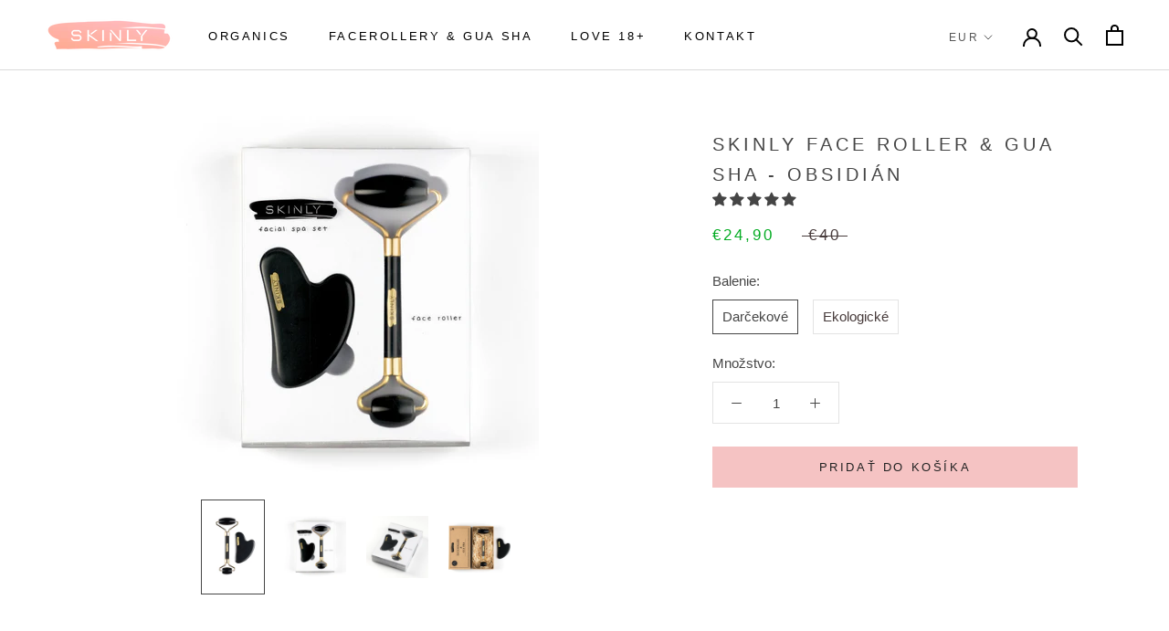

--- FILE ---
content_type: text/html; charset=utf-8
request_url: https://skinly.sk/products/face-roller-gua-sha-obsidian
body_size: 51301
content:
<!doctype html>

<html class="no-js" lang="sk">
  <head>
    <meta charset="utf-8"> 
    <meta http-equiv="X-UA-Compatible" content="IE=edge,chrome=1">
    <meta name="viewport" content="width=device-width, initial-scale=1.0, height=device-height, minimum-scale=1.0, user-scalable=0">
    <meta name="theme-color" content="">

    <title>
      Skinly Face Roller &amp; Gua Sha - Obsidián &ndash; Skinly.sk
    </title><meta name="description" content="FACE ROLLER Tento nádherný dvojitý roller, vyrobený z obsidiánu, stimuluje tvorbu kolagénu a zároveň masíruje pokožku a svaly tváre, krku a očí. Ideálny spôsob ako vylepšiť každodenný rituál v starostlivosti o pleť. Kameň nielenže pôsobí upokojujúco, ale pri masáži sa zvyšuje vylučovanie nahromadených toxínov. Pri prav"><link rel="canonical" href="https://skinly.sk/products/face-roller-gua-sha-obsidian"><link rel="shortcut icon" href="//skinly.sk/cdn/shop/files/SKINLY_LOGO_gradient-09_48x48.png?v=1613614818" type="image/png"><meta property="og:type" content="product">
  <meta property="og:title" content="Skinly Face Roller &amp; Gua Sha - Obsidián"><meta property="og:image" content="http://skinly.sk/cdn/shop/products/skinlyobsidianset_grande.jpg?v=1637792283">
    <meta property="og:image:secure_url" content="https://skinly.sk/cdn/shop/products/skinlyobsidianset_grande.jpg?v=1637792283"><meta property="og:image" content="http://skinly.sk/cdn/shop/products/darcekovebalenieobsidianset_grande.jpg?v=1637792283">
    <meta property="og:image:secure_url" content="https://skinly.sk/cdn/shop/products/darcekovebalenieobsidianset_grande.jpg?v=1637792283"><meta property="og:image" content="http://skinly.sk/cdn/shop/products/darcekovebalenieobsidianset2_grande.jpg?v=1637792283">
    <meta property="og:image:secure_url" content="https://skinly.sk/cdn/shop/products/darcekovebalenieobsidianset2_grande.jpg?v=1637792283"><meta property="product:price:amount" content="24,90">
  <meta property="product:price:currency" content="EUR"><meta property="og:description" content="FACE ROLLER Tento nádherný dvojitý roller, vyrobený z obsidiánu, stimuluje tvorbu kolagénu a zároveň masíruje pokožku a svaly tváre, krku a očí. Ideálny spôsob ako vylepšiť každodenný rituál v starostlivosti o pleť. Kameň nielenže pôsobí upokojujúco, ale pri masáži sa zvyšuje vylučovanie nahromadených toxínov. Pri prav"><meta property="og:url" content="https://skinly.sk/products/face-roller-gua-sha-obsidian">
<meta property="og:site_name" content="Skinly.sk"><meta name="twitter:card" content="summary"><meta name="twitter:title" content="Skinly Face Roller & Gua Sha - Obsidián">
  <meta name="twitter:description" content="FACE ROLLER Tento nádherný dvojitý roller, vyrobený z obsidiánu, stimuluje tvorbu kolagénu a zároveň masíruje pokožku a svaly tváre, krku a očí. Ideálny spôsob ako vylepšiť každodenný rituál v starostlivosti o pleť. Kameň nielenže pôsobí upokojujúco, ale pri masáži sa zvyšuje vylučovanie nahromadených toxínov. Pri pravidelnom používaní budú vaše jemné vrásky vyhladené a tmavé kruhy pod očami sa zmenšia. Face roller zlepšuje krvný obeh a zmierňuje opuchy. Je to skvelý pomocník pri zmiernení príznakov unavenej pleti. Obsidián má prirodzene chladiace účinky. Pôsobí upokojujúco, odbúrava stres a je ideálny po príchode domov z práce a dlhom dni, pri načerpaní novej energie. Vo vašej pleťovej rutine si určite nájde svoje obľúbené miesto.  ﻿BENEFITY:  Zlepšuje krvný obeh Zmierňuje napätie tváre a čeľuste Podporuje lymfatickú drenáž Znižuje opuchy tváre Spevňujúce účinky na pokožku Zmierňuje kruhy a opuchy pod očami Znásobuje účinnosť krémov, pleťových sér a olejov Relaxačné účinky Nepohlcuje negatívnu">
  <meta name="twitter:image" content="https://skinly.sk/cdn/shop/products/skinlyobsidianset_600x600_crop_center.jpg?v=1637792283">

    <script>window.performance && window.performance.mark && window.performance.mark('shopify.content_for_header.start');</script><meta name="google-site-verification" content="rMDD4cQ3DsDNUFHlxWsucnOlTofUN9ZPPZWa5Gdd3ck">
<meta name="facebook-domain-verification" content="dkrg2n7rjxi1up6fewbh21qagf6ckn">
<meta name="facebook-domain-verification" content="6e09bcxmti17zbwewjocthgksxccq8">
<meta id="shopify-digital-wallet" name="shopify-digital-wallet" content="/38425100420/digital_wallets/dialog">
<meta name="shopify-checkout-api-token" content="4fad9d810ddcce7d6f38f641a7f74822">
<link rel="alternate" hreflang="x-default" href="https://skinly.sk/products/face-roller-gua-sha-obsidian">
<link rel="alternate" hreflang="sk" href="https://skinly.sk/products/face-roller-gua-sha-obsidian">
<link rel="alternate" hreflang="cs-CZ" href="https://skinly.cz/products/face-roller-gua-sha-obsidian">
<link rel="alternate" type="application/json+oembed" href="https://skinly.sk/products/face-roller-gua-sha-obsidian.oembed">
<script async="async" src="/checkouts/internal/preloads.js?locale=sk-SK"></script>
<script id="apple-pay-shop-capabilities" type="application/json">{"shopId":38425100420,"countryCode":"SK","currencyCode":"EUR","merchantCapabilities":["supports3DS"],"merchantId":"gid:\/\/shopify\/Shop\/38425100420","merchantName":"Skinly.sk","requiredBillingContactFields":["postalAddress","email","phone"],"requiredShippingContactFields":["postalAddress","email","phone"],"shippingType":"shipping","supportedNetworks":["visa","masterCard","amex"],"total":{"type":"pending","label":"Skinly.sk","amount":"1.00"},"shopifyPaymentsEnabled":false,"supportsSubscriptions":false}</script>
<script id="shopify-features" type="application/json">{"accessToken":"4fad9d810ddcce7d6f38f641a7f74822","betas":["rich-media-storefront-analytics"],"domain":"skinly.sk","predictiveSearch":true,"shopId":38425100420,"locale":"sk"}</script>
<script>var Shopify = Shopify || {};
Shopify.shop = "skinly-sk.myshopify.com";
Shopify.locale = "sk";
Shopify.currency = {"active":"EUR","rate":"1.0"};
Shopify.country = "SK";
Shopify.theme = {"name":"skinly-sk-tema","id":181979611471,"schema_name":"Prestige","schema_version":"4.5.5","theme_store_id":null,"role":"main"};
Shopify.theme.handle = "null";
Shopify.theme.style = {"id":null,"handle":null};
Shopify.cdnHost = "skinly.sk/cdn";
Shopify.routes = Shopify.routes || {};
Shopify.routes.root = "/";</script>
<script type="module">!function(o){(o.Shopify=o.Shopify||{}).modules=!0}(window);</script>
<script>!function(o){function n(){var o=[];function n(){o.push(Array.prototype.slice.apply(arguments))}return n.q=o,n}var t=o.Shopify=o.Shopify||{};t.loadFeatures=n(),t.autoloadFeatures=n()}(window);</script>
<script id="shop-js-analytics" type="application/json">{"pageType":"product"}</script>
<script defer="defer" async type="module" src="//skinly.sk/cdn/shopifycloud/shop-js/modules/v2/client.init-shop-cart-sync_WVOgQShq.en.esm.js"></script>
<script defer="defer" async type="module" src="//skinly.sk/cdn/shopifycloud/shop-js/modules/v2/chunk.common_C_13GLB1.esm.js"></script>
<script defer="defer" async type="module" src="//skinly.sk/cdn/shopifycloud/shop-js/modules/v2/chunk.modal_CLfMGd0m.esm.js"></script>
<script type="module">
  await import("//skinly.sk/cdn/shopifycloud/shop-js/modules/v2/client.init-shop-cart-sync_WVOgQShq.en.esm.js");
await import("//skinly.sk/cdn/shopifycloud/shop-js/modules/v2/chunk.common_C_13GLB1.esm.js");
await import("//skinly.sk/cdn/shopifycloud/shop-js/modules/v2/chunk.modal_CLfMGd0m.esm.js");

  window.Shopify.SignInWithShop?.initShopCartSync?.({"fedCMEnabled":true,"windoidEnabled":true});

</script>
<script>(function() {
  var isLoaded = false;
  function asyncLoad() {
    if (isLoaded) return;
    isLoaded = true;
    var urls = ["https:\/\/widgetic.com\/sdk\/sdk.js?shop=skinly-sk.myshopify.com"];
    for (var i = 0; i < urls.length; i++) {
      var s = document.createElement('script');
      s.type = 'text/javascript';
      s.async = true;
      s.src = urls[i];
      var x = document.getElementsByTagName('script')[0];
      x.parentNode.insertBefore(s, x);
    }
  };
  if(window.attachEvent) {
    window.attachEvent('onload', asyncLoad);
  } else {
    window.addEventListener('load', asyncLoad, false);
  }
})();</script>
<script id="__st">var __st={"a":38425100420,"offset":3600,"reqid":"08c931db-b856-4c5c-935c-21e01dcbe33c-1769592306","pageurl":"skinly.sk\/products\/face-roller-gua-sha-obsidian","u":"0704fa36df30","p":"product","rtyp":"product","rid":6607394340996};</script>
<script>window.ShopifyPaypalV4VisibilityTracking = true;</script>
<script id="captcha-bootstrap">!function(){'use strict';const t='contact',e='account',n='new_comment',o=[[t,t],['blogs',n],['comments',n],[t,'customer']],c=[[e,'customer_login'],[e,'guest_login'],[e,'recover_customer_password'],[e,'create_customer']],r=t=>t.map((([t,e])=>`form[action*='/${t}']:not([data-nocaptcha='true']) input[name='form_type'][value='${e}']`)).join(','),a=t=>()=>t?[...document.querySelectorAll(t)].map((t=>t.form)):[];function s(){const t=[...o],e=r(t);return a(e)}const i='password',u='form_key',d=['recaptcha-v3-token','g-recaptcha-response','h-captcha-response',i],f=()=>{try{return window.sessionStorage}catch{return}},m='__shopify_v',_=t=>t.elements[u];function p(t,e,n=!1){try{const o=window.sessionStorage,c=JSON.parse(o.getItem(e)),{data:r}=function(t){const{data:e,action:n}=t;return t[m]||n?{data:e,action:n}:{data:t,action:n}}(c);for(const[e,n]of Object.entries(r))t.elements[e]&&(t.elements[e].value=n);n&&o.removeItem(e)}catch(o){console.error('form repopulation failed',{error:o})}}const l='form_type',E='cptcha';function T(t){t.dataset[E]=!0}const w=window,h=w.document,L='Shopify',v='ce_forms',y='captcha';let A=!1;((t,e)=>{const n=(g='f06e6c50-85a8-45c8-87d0-21a2b65856fe',I='https://cdn.shopify.com/shopifycloud/storefront-forms-hcaptcha/ce_storefront_forms_captcha_hcaptcha.v1.5.2.iife.js',D={infoText:'Chránené testom hCaptcha',privacyText:'Súkromie',termsText:'Podmienky'},(t,e,n)=>{const o=w[L][v],c=o.bindForm;if(c)return c(t,g,e,D).then(n);var r;o.q.push([[t,g,e,D],n]),r=I,A||(h.body.append(Object.assign(h.createElement('script'),{id:'captcha-provider',async:!0,src:r})),A=!0)});var g,I,D;w[L]=w[L]||{},w[L][v]=w[L][v]||{},w[L][v].q=[],w[L][y]=w[L][y]||{},w[L][y].protect=function(t,e){n(t,void 0,e),T(t)},Object.freeze(w[L][y]),function(t,e,n,w,h,L){const[v,y,A,g]=function(t,e,n){const i=e?o:[],u=t?c:[],d=[...i,...u],f=r(d),m=r(i),_=r(d.filter((([t,e])=>n.includes(e))));return[a(f),a(m),a(_),s()]}(w,h,L),I=t=>{const e=t.target;return e instanceof HTMLFormElement?e:e&&e.form},D=t=>v().includes(t);t.addEventListener('submit',(t=>{const e=I(t);if(!e)return;const n=D(e)&&!e.dataset.hcaptchaBound&&!e.dataset.recaptchaBound,o=_(e),c=g().includes(e)&&(!o||!o.value);(n||c)&&t.preventDefault(),c&&!n&&(function(t){try{if(!f())return;!function(t){const e=f();if(!e)return;const n=_(t);if(!n)return;const o=n.value;o&&e.removeItem(o)}(t);const e=Array.from(Array(32),(()=>Math.random().toString(36)[2])).join('');!function(t,e){_(t)||t.append(Object.assign(document.createElement('input'),{type:'hidden',name:u})),t.elements[u].value=e}(t,e),function(t,e){const n=f();if(!n)return;const o=[...t.querySelectorAll(`input[type='${i}']`)].map((({name:t})=>t)),c=[...d,...o],r={};for(const[a,s]of new FormData(t).entries())c.includes(a)||(r[a]=s);n.setItem(e,JSON.stringify({[m]:1,action:t.action,data:r}))}(t,e)}catch(e){console.error('failed to persist form',e)}}(e),e.submit())}));const S=(t,e)=>{t&&!t.dataset[E]&&(n(t,e.some((e=>e===t))),T(t))};for(const o of['focusin','change'])t.addEventListener(o,(t=>{const e=I(t);D(e)&&S(e,y())}));const B=e.get('form_key'),M=e.get(l),P=B&&M;t.addEventListener('DOMContentLoaded',(()=>{const t=y();if(P)for(const e of t)e.elements[l].value===M&&p(e,B);[...new Set([...A(),...v().filter((t=>'true'===t.dataset.shopifyCaptcha))])].forEach((e=>S(e,t)))}))}(h,new URLSearchParams(w.location.search),n,t,e,['guest_login'])})(!0,!0)}();</script>
<script integrity="sha256-4kQ18oKyAcykRKYeNunJcIwy7WH5gtpwJnB7kiuLZ1E=" data-source-attribution="shopify.loadfeatures" defer="defer" src="//skinly.sk/cdn/shopifycloud/storefront/assets/storefront/load_feature-a0a9edcb.js" crossorigin="anonymous"></script>
<script data-source-attribution="shopify.dynamic_checkout.dynamic.init">var Shopify=Shopify||{};Shopify.PaymentButton=Shopify.PaymentButton||{isStorefrontPortableWallets:!0,init:function(){window.Shopify.PaymentButton.init=function(){};var t=document.createElement("script");t.src="https://skinly.sk/cdn/shopifycloud/portable-wallets/latest/portable-wallets.sk.js",t.type="module",document.head.appendChild(t)}};
</script>
<script data-source-attribution="shopify.dynamic_checkout.buyer_consent">
  function portableWalletsHideBuyerConsent(e){var t=document.getElementById("shopify-buyer-consent"),n=document.getElementById("shopify-subscription-policy-button");t&&n&&(t.classList.add("hidden"),t.setAttribute("aria-hidden","true"),n.removeEventListener("click",e))}function portableWalletsShowBuyerConsent(e){var t=document.getElementById("shopify-buyer-consent"),n=document.getElementById("shopify-subscription-policy-button");t&&n&&(t.classList.remove("hidden"),t.removeAttribute("aria-hidden"),n.addEventListener("click",e))}window.Shopify?.PaymentButton&&(window.Shopify.PaymentButton.hideBuyerConsent=portableWalletsHideBuyerConsent,window.Shopify.PaymentButton.showBuyerConsent=portableWalletsShowBuyerConsent);
</script>
<script data-source-attribution="shopify.dynamic_checkout.cart.bootstrap">document.addEventListener("DOMContentLoaded",(function(){function t(){return document.querySelector("shopify-accelerated-checkout-cart, shopify-accelerated-checkout")}if(t())Shopify.PaymentButton.init();else{new MutationObserver((function(e,n){t()&&(Shopify.PaymentButton.init(),n.disconnect())})).observe(document.body,{childList:!0,subtree:!0})}}));
</script>
<link id="shopify-accelerated-checkout-styles" rel="stylesheet" media="screen" href="https://skinly.sk/cdn/shopifycloud/portable-wallets/latest/accelerated-checkout-backwards-compat.css" crossorigin="anonymous">
<style id="shopify-accelerated-checkout-cart">
        #shopify-buyer-consent {
  margin-top: 1em;
  display: inline-block;
  width: 100%;
}

#shopify-buyer-consent.hidden {
  display: none;
}

#shopify-subscription-policy-button {
  background: none;
  border: none;
  padding: 0;
  text-decoration: underline;
  font-size: inherit;
  cursor: pointer;
}

#shopify-subscription-policy-button::before {
  box-shadow: none;
}

      </style>

<script>window.performance && window.performance.mark && window.performance.mark('shopify.content_for_header.end');</script>

    <link rel="stylesheet" href="//skinly.sk/cdn/shop/t/7/assets/theme.scss.css?v=24044703699587453561759346351">

    <script>
      // This allows to expose several variables to the global scope, to be used in scripts
      window.theme = {
        template: "product",
        localeRootUrl: '',
        shopCurrency: "EUR",
        moneyFormat: "€{{amount_with_comma_separator}}",
        moneyWithCurrencyFormat: "€{{amount_with_comma_separator}} EUR",
        useNativeMultiCurrency: false,
        currencyConversionEnabled: true,
        currencyConversionMoneyFormat: "money_format",
        currencyConversionRoundAmounts: true,
        productImageSize: "natural",
        searchMode: "product",
        showPageTransition: false,
        showElementStaggering: false,
        showImageZooming: false
      };

      window.languages = {
        cartAddNote: "Pridať poznámku",
        cartEditNote: "Upraviť poznámku",
        productImageLoadingError: "Obrázok sa nepodarilo načítať, skúste obnoviť celú stránku.",
        productFormAddToCart: "Pridať do košíka",
        productFormUnavailable: "Nedostupné",
        productFormSoldOut: "Vypredané",
        shippingEstimatorOneResult: "1 varianta:",
        shippingEstimatorMoreResults: "{{count}} variánt dostupných:",
        shippingEstimatorNoResults: "Židna možnosť doručenia, kontaktujte nás emailom-"
      };

      window.lazySizesConfig = {
        loadHidden: false,
        hFac: 0.5,
        expFactor: 2,
        ricTimeout: 150,
        lazyClass: 'Image--lazyLoad',
        loadingClass: 'Image--lazyLoading',
        loadedClass: 'Image--lazyLoaded'
      };

      document.documentElement.className = document.documentElement.className.replace('no-js', 'js');
      document.documentElement.style.setProperty('--window-height', window.innerHeight + 'px');

      // We do a quick detection of some features (we could use Modernizr but for so little...)
      (function() {
        document.documentElement.className += ((window.CSS && window.CSS.supports('(position: sticky) or (position: -webkit-sticky)')) ? ' supports-sticky' : ' no-supports-sticky');
        document.documentElement.className += (window.matchMedia('(-moz-touch-enabled: 1), (hover: none)')).matches ? ' no-supports-hover' : ' supports-hover';
      }());
    </script>

    <script src="//skinly.sk/cdn/shop/t/7/assets/lazysizes.min.js?v=174358363404432586981746341621" async></script>

    
      <script src="//cdn.shopify.com/s/javascripts/currencies.js" defer></script>
    
<script src="https://polyfill-fastly.net/v3/polyfill.min.js?unknown=polyfill&features=fetch,Element.prototype.closest,Element.prototype.remove,Element.prototype.classList,Array.prototype.includes,Array.prototype.fill,Object.assign,CustomEvent,IntersectionObserver,IntersectionObserverEntry,URL" defer></script>
    <script src="//skinly.sk/cdn/shop/t/7/assets/libs.min.js?v=88466822118989791001746341621" defer></script>
    <script src="//skinly.sk/cdn/shop/t/7/assets/theme.min.js?v=137311001532428134781746341621" defer></script>
    <script src="//skinly.sk/cdn/shop/t/7/assets/custom.js?v=66858806137782195401746341621" defer></script>

    <script>
      (function () {
        window.onpageshow = function() {
          if (window.theme.showPageTransition) {
            var pageTransition = document.querySelector('.PageTransition');

            if (pageTransition) {
              pageTransition.style.visibility = 'visible';
              pageTransition.style.opacity = '0';
            }
          }

          // When the page is loaded from the cache, we have to reload the cart content
          document.documentElement.dispatchEvent(new CustomEvent('cart:refresh', {
            bubbles: true
          }));
        };
      })();
    </script>

    
  <script type="application/ld+json">
  {
    "@context": "http://schema.org",
    "@type": "Product",
  "@id": "https:\/\/skinly.sk\/products\/face-roller-gua-sha-obsidian#product",
    "offers": [{
          "@type": "Offer",
          "name": "Darčekové",
          "availability":"https://schema.org/InStock",
          "price": "24,90",
          "priceCurrency": "EUR",
          "priceValidUntil": "2026-02-07","sku": "ScD","url": "/products/face-roller-gua-sha-obsidian/products/face-roller-gua-sha-obsidian?variant=39518353227908"
        },
{
          "@type": "Offer",
          "name": "Ekologické",
          "availability":"https://schema.org/OutOfStock",
          "price": "35,90",
          "priceCurrency": "EUR",
          "priceValidUntil": "2026-02-07","sku": "ScE","url": "/products/face-roller-gua-sha-obsidian/products/face-roller-gua-sha-obsidian?variant=39518353260676"
        }
],
      "gtin12": "712221212628",
      "productId": "712221212628",

    "brand": {
      "name": "Skinly"
    },
    "name": "Skinly Face Roller \u0026 Gua Sha - Obsidián",
    "description": "\nFACE ROLLER\nTento nádherný dvojitý roller, vyrobený z obsidiánu, stimuluje tvorbu kolagénu a zároveň masíruje pokožku a svaly tváre, krku a očí. Ideálny spôsob ako vylepšiť každodenný rituál v starostlivosti o pleť. Kameň nielenže pôsobí upokojujúco, ale pri masáži sa zvyšuje vylučovanie nahromadených toxínov.\nPri pravidelnom používaní budú vaše jemné vrásky vyhladené a tmavé kruhy pod očami sa zmenšia. Face roller zlepšuje krvný obeh a zmierňuje opuchy. Je to skvelý pomocník pri zmiernení príznakov unavenej pleti. Obsidián má prirodzene chladiace účinky. Pôsobí upokojujúco, odbúrava stres a je ideálny po príchode domov z práce a dlhom dni, pri načerpaní novej energie. Vo vašej pleťovej rutine si určite nájde svoje obľúbené miesto. \n\n﻿BENEFITY: \n\n\nZlepšuje krvný obeh\nZmierňuje napätie tváre a čeľuste\nPodporuje lymfatickú drenáž\nZnižuje opuchy tváre\nSpevňujúce účinky na pokožku\nZmierňuje kruhy a opuchy pod očami\nZnásobuje účinnosť krémov, pleťových sér a olejov\nRelaxačné účinky\n\nNepohlcuje negatívnu energiu, takže sa nemusí energeticky čistiť ani nabíjať. Je obľúbený v čínskej kultúre, kde je považovaný za symbol dlhovekosti a krásy. Považuje sa za najušľachtilejší minerál. Už v 17. storočí nechýbali jadeitové valčeky v kozmetických potrebách žiadnej vysoko postavenej dámy v Číne.\nFace rollery sa využívali na vyhladzovanie vrások, alebo na sťahovanie pórov, a to predovšetkým pre jeho funkciu - aj po kontakte s pokožkou zostáva chladný. Tento minerál má meditačné a relaxačné účinky, preto je vhodný pri použití pred spaním. Pomáha pri úľave od bolesti hlavy.\nObsidián\nTento minerál nesie názov podľa Rimana menom Obsius, ktorý ho našiel v Etiópii a priviezol do Ríma. Obsidián je výlevná hornina, ktorá vzniká pri rýchlom tuhnutí žeravej lávy, patrí medzi sopečné sklá. O mistických schopnostiach tohto minerálu sa vraví, že obsidián je kameňom sebakontroly. Posilňuje vedomie, trpezlivosť a koncentráciu. Prináša jasné a pozitívne myšlienky, podporuje našu stabilitu. Podporuje meditácie a duchovný rast. Obsdián sa čistí po tečúcou vodou, alebo v hematitovej drti. Nabíja sa na slnečnom svetle, alebo počas mesačného svitu.\n \nAKO HO POUŽÍVAŤ\nKROK 1Očistite si pleť, osušte a naneste vaše obľúbené pleťové sérum, krém, alebo olej.\nKROK 2Väčším valčekom začnite rolovať od stredu tváre dlhými ťahmi smerom von. Tento pohyb zopakujte aj na čele a brade.\nKROK 3Malý valček využite na citlivú oblasť okolo očí, rolujte dlhými ťahmi smerom von po línii čeľustnej a lícnej kosti. \n\n \nOdporúčaná doba masáže je 5-10 minút a možno ju vykonávať každý deň ráno i večer. \nTIPY:\n\nValček môžete nahriať pod teplou vodou a večer si dopriať uvoľňujúcu masáž tváre.\nPočas rannej a večernej starostlivosti o pleť použite Roller na lepšie vstrebávanie a maximalizáciu prínosov pleťového oleja alebo séra.\nPred použitím môžete dať valček na chvíľku do chladničky. Blahodárne účinky rolera budú znásobené. Studený kameň pokožku príjemne schladí a rozžiari. \n\n\nFace roller je vhodný aj na citlivú a aknóznu pleť. Po použití nezabudnite valček umyť teplou vodou, utrieť suchou handričkou a skladovať na bezpečnom a suchom mieste. S rollerom vždy zachádzajte opatrne. Pri páde na zem, alebo silnom náraze sa kameň môže rozbiť. Pri očistení nepoužívajte agresívne prostriedky. \nVďaka prírodným zmenám kameňa je každý jadeitový kameň jedinečný vzorom a farbou. Kamene a kryštály, ktoré používame, sú autentické a prírodné. Kamene umelo nezafarbujeme ani neošetrujeme, aby vynikla ich skutočná krása.\n \nGUA SHA\nGua sha existuje v tradičnej čínskej medicíne už tisíce rokov. Tento kameň, ktorý bol zdokonalený v priebehu storočí, bol vyrobený tak, aby na pokožku pôsobil spevňujúco. Môžete ním masírovať tvár i telo.\nMasážou tváre s gua sha sa zbavíte prebytočných tekutín z tkanív – opuchov. Pokožka bude prekrvená a vaša pleť pružná. Navyše redukuje vrásky a pozdvihuje línie pleti. Má tiež pozitívny vplyv na psychiku a znižuje napätie v tvári.\nAKO JU POUŽÍVAŤ\nKROK 1Očistite si pleť a naneste na pokožku pleťové sérum, alebo olej. (Gua sha môžete používať pri masáži celého tela)\nKROK 2Pomaly začnite masírovať po tvári s najdlhšou stranou gua sha. Začnite čelom, smerom na hor, od obočia až po vlasovú líniu.\nKROK 3Presuňte sa k lícam, kde začnete od od záhybov nosa až smerom k uchu. Pokračujete s masážou stále s najdlhšou stranou gua sha.\nKROK 4Prejdite k stredu brady, kde použijete časť gua sha s výrezom. Začnite od brady, smerom von až k uchu aby došlo k uvoľneniu napätia. \nKROK 5S vyšším vrcholom kameňa masírujte od vnútornej strany oka smerom von. Masírujte veľmi opatrne, pretože oblasť pod očami je veľmi citlivá na tlak. \n\nPri masáži tela s Gua Sha pôsobením tlaku môže krv presiaknuť von mimo vlásočnice. Na povrchu kože sa robia farebné fliačiky (tzv. \"sha\"), ktoré, počas nasledujúcich dní telo samé vyčistí. \nMiesta, kde sa vytvárajú sha, sú oblasti zhoršenej cirkulácie krvi, alebo miesta blokácie s horšou energetickou premenou látok v tele. Pri masírovaní jednotlivých častí tela napr. rúk, pri syndróme karpálneho tunela, masírujeme vnútornú stranu predlaktia a zápästie. Stuhnutú šiju a chrbát masírujeme od stredu smerom von. Kameň gua sha je skvelý bojovník pri celulitíde, pričom využiť sa dajú jednotlivé hrany doštičky, alebo jej celá plocha. \nMasáž zlepšuje metabolické procesy a ničí toxíny. Po každej masáži pokožku utrite. Gua sha používajte iba s podkladom, krémom, alebo olejom, aby ste zabránili poraneniu pokožky. ",
    "category": "Set",
    "url": "/products/face-roller-gua-sha-obsidian/products/face-roller-gua-sha-obsidian",
    "sku": "ScD",
    "image": {
      "@type": "ImageObject",
      "url": "https://skinly.sk/cdn/shop/products/skinlyobsidianset_1024x.jpg?v=1637792283",
      "image": "https://skinly.sk/cdn/shop/products/skinlyobsidianset_1024x.jpg?v=1637792283",
      "name": "Skinly Face Roller \u0026 Gua Sha - Obsidián",
      "width": "1024",
      "height": "1024"
    }
  }
  </script>



  <script type="application/ld+json">
  {
    "@context": "http://schema.org",
    "@type": "BreadcrumbList",
  "itemListElement": [{
      "@type": "ListItem",
      "position": 1,
      "name": "Translation missing: sk.general.breadcrumb.home",
      "item": "https://skinly.sk"
    },{
          "@type": "ListItem",
          "position": 2,
          "name": "Skinly Face Roller \u0026 Gua Sha - Obsidián",
          "item": "https://skinly.sk/products/face-roller-gua-sha-obsidian"
        }]
  }
  </script>

    
<!-- Start of Judge.me Core -->
<link rel="dns-prefetch" href="https://cdn.judge.me/">
<script data-cfasync='false' class='jdgm-settings-script'>window.jdgmSettings={"pagination":5,"disable_web_reviews":false,"badge_no_review_text":"Žiadne recenzie","badge_n_reviews_text":"{{ n }} recenzia/recenzií","hide_badge_preview_if_no_reviews":true,"badge_hide_text":false,"enforce_center_preview_badge":false,"widget_title":"Recenzie zákazníkov","widget_open_form_text":"Napísať recenziu","widget_close_form_text":"Zrušiť recenziu","widget_refresh_page_text":"Obnoviť stránku","widget_summary_text":"Na základe {{ number_of_reviews }} recenzie/recenzií","widget_no_review_text":"Buďte prvý, kto napíše recenziu","widget_name_field_text":"Zobrazované meno","widget_verified_name_field_text":"Overené meno (verejné)","widget_name_placeholder_text":"Zobrazované meno","widget_required_field_error_text":"Toto pole je povinné.","widget_email_field_text":"E-mailová adresa","widget_verified_email_field_text":"Overený e-mail (súkromný, nemožno upraviť)","widget_email_placeholder_text":"Vaša e-mailová adresa","widget_email_field_error_text":"Zadajte platnú e-mailovú adresu.","widget_rating_field_text":"Hodnotenie","widget_review_title_field_text":"Názov recenzie","widget_review_title_placeholder_text":"Dajte svojej recenzii názov","widget_review_body_field_text":"Obsah recenzie","widget_review_body_placeholder_text":"Začnite písať tu...","widget_pictures_field_text":"Obrázok/Video (voliteľné)","widget_submit_review_text":"Odoslať recenziu","widget_submit_verified_review_text":"Odoslať overenú recenziu","widget_submit_success_msg_with_auto_publish":"Ďakujeme! Prosím, obnovte stránku za chvíľu, aby ste videli svoju recenziu. Môžete odstrániť alebo upraviť svoju recenziu prihlásením sa do \u003ca href='https://judge.me/login' target='_blank' rel='nofollow noopener'\u003eJudge.me\u003c/a\u003e","widget_submit_success_msg_no_auto_publish":"Ďakujeme! Vaša recenzia bude publikovaná, hneď ako ju schváli správca obchodu. Môžete odstrániť alebo upraviť svoju recenziu prihlásením sa do \u003ca href='https://judge.me/login' target='_blank' rel='nofollow noopener'\u003eJudge.me\u003c/a\u003e","widget_show_default_reviews_out_of_total_text":"Zobrazujem {{ n_reviews_shown }} z {{ n_reviews }} recenzií.","widget_show_all_link_text":"Zobraziť všetky","widget_show_less_link_text":"Zobraziť menej","widget_author_said_text":"{{ reviewer_name }} povedal:","widget_days_text":"pred {{ n }} dňami","widget_weeks_text":"pred {{ n }} týždňom/týždňami","widget_months_text":"pred {{ n }} mesiacom/mesiacmi","widget_years_text":"pred {{ n }} rokom/rokmi","widget_yesterday_text":"Včera","widget_today_text":"Dnes","widget_replied_text":"\u003e\u003e {{ shop_name }} odpovedal:","widget_read_more_text":"Čítať viac","widget_reviewer_name_as_initial":"","widget_rating_filter_color":"#fbcd0a","widget_rating_filter_see_all_text":"Zobraziť všetky recenzie","widget_sorting_most_recent_text":"Najnovšie","widget_sorting_highest_rating_text":"Najvyššie hodnotenie","widget_sorting_lowest_rating_text":"Najnižšie hodnotenie","widget_sorting_with_pictures_text":"Len obrázky","widget_sorting_most_helpful_text":"Najužitočnejšie","widget_open_question_form_text":"Položiť otázku","widget_reviews_subtab_text":"Recenzie","widget_questions_subtab_text":"Otázky","widget_question_label_text":"Otázka","widget_answer_label_text":"Odpoveď","widget_question_placeholder_text":"Napíšte svoju otázku sem","widget_submit_question_text":"Odoslať otázku","widget_question_submit_success_text":"Ďakujeme za vašu otázku! Budeme vás informovať, keď bude zodpovedaná.","verified_badge_text":"Overené","verified_badge_bg_color":"","verified_badge_text_color":"","verified_badge_placement":"left-of-reviewer-name","widget_review_max_height":"","widget_hide_border":false,"widget_social_share":false,"widget_thumb":false,"widget_review_location_show":false,"widget_location_format":"","all_reviews_include_out_of_store_products":true,"all_reviews_out_of_store_text":"(mimo obchod)","all_reviews_pagination":100,"all_reviews_product_name_prefix_text":"o","enable_review_pictures":false,"enable_question_anwser":false,"widget_theme":"default","review_date_format":"mm/dd/yyyy","default_sort_method":"most-recent","widget_product_reviews_subtab_text":"Recenzie produktov","widget_shop_reviews_subtab_text":"Recenzie obchodu","widget_other_products_reviews_text":"Recenzie pre iné produkty","widget_store_reviews_subtab_text":"Recenzie obchodu","widget_no_store_reviews_text":"Tento obchod nemá ešte žiadne recenzie","widget_web_restriction_product_reviews_text":"Tento produkt ešte nemá žiadne recenzie","widget_no_items_text":"Nenájdené žiadne položky","widget_show_more_text":"Zobraziť viac","widget_write_a_store_review_text":"Napísať recenziu obchodu","widget_other_languages_heading":"Recenzie v iných jazykoch","widget_translate_review_text":"Preložiť recenziu do {{ language }}","widget_translating_review_text":"Prekladá sa...","widget_show_original_translation_text":"Zobraziť originál ({{ language }})","widget_translate_review_failed_text":"Recenziu sa nepodarilo preložiť.","widget_translate_review_retry_text":"Skúsiť znova","widget_translate_review_try_again_later_text":"Skúste to znova neskôr","show_product_url_for_grouped_product":false,"widget_sorting_pictures_first_text":"Obrázky najprv","show_pictures_on_all_rev_page_mobile":false,"show_pictures_on_all_rev_page_desktop":false,"floating_tab_hide_mobile_install_preference":false,"floating_tab_button_name":"★ Recenzie","floating_tab_title":"Nech zákazníci hovoria za nás","floating_tab_button_color":"","floating_tab_button_background_color":"","floating_tab_url":"","floating_tab_url_enabled":false,"floating_tab_tab_style":"text","all_reviews_text_badge_text":"Zákazníci nás hodnotia {{ shop.metafields.judgeme.all_reviews_rating | round: 1 }}/5 na základe {{ shop.metafields.judgeme.all_reviews_count }} recenzií.","all_reviews_text_badge_text_branded_style":"{{ shop.metafields.judgeme.all_reviews_rating | round: 1 }} z 5 hviezdičiek na základe {{ shop.metafields.judgeme.all_reviews_count }} recenzií","is_all_reviews_text_badge_a_link":false,"show_stars_for_all_reviews_text_badge":false,"all_reviews_text_badge_url":"","all_reviews_text_style":"text","all_reviews_text_color_style":"judgeme_brand_color","all_reviews_text_color":"#108474","all_reviews_text_show_jm_brand":true,"featured_carousel_show_header":true,"featured_carousel_title":"Nech zákazníci hovoria za nás","testimonials_carousel_title":"Zákazníci hovoria","videos_carousel_title":"Skutečné příběhy zákazníků","cards_carousel_title":"Zákazníci hovoria","featured_carousel_count_text":"z {{ n }} recenzií","featured_carousel_add_link_to_all_reviews_page":false,"featured_carousel_url":"","featured_carousel_show_images":true,"featured_carousel_autoslide_interval":5,"featured_carousel_arrows_on_the_sides":false,"featured_carousel_height":250,"featured_carousel_width":80,"featured_carousel_image_size":0,"featured_carousel_image_height":250,"featured_carousel_arrow_color":"#eeeeee","verified_count_badge_style":"vintage","verified_count_badge_orientation":"horizontal","verified_count_badge_color_style":"judgeme_brand_color","verified_count_badge_color":"#108474","is_verified_count_badge_a_link":false,"verified_count_badge_url":"","verified_count_badge_show_jm_brand":true,"widget_rating_preset_default":5,"widget_first_sub_tab":"product-reviews","widget_show_histogram":true,"widget_histogram_use_custom_color":false,"widget_pagination_use_custom_color":false,"widget_star_use_custom_color":false,"widget_verified_badge_use_custom_color":false,"widget_write_review_use_custom_color":false,"picture_reminder_submit_button":"Upload Pictures","enable_review_videos":false,"mute_video_by_default":false,"widget_sorting_videos_first_text":"Videá najprv","widget_review_pending_text":"Čaká sa na schválenie","featured_carousel_items_for_large_screen":3,"social_share_options_order":"Facebook,Twitter","remove_microdata_snippet":true,"disable_json_ld":false,"enable_json_ld_products":false,"preview_badge_show_question_text":false,"preview_badge_no_question_text":"Žiadne otázky","preview_badge_n_question_text":"{{ number_of_questions }} otázka/otázok","qa_badge_show_icon":false,"qa_badge_position":"same-row","remove_judgeme_branding":false,"widget_add_search_bar":false,"widget_search_bar_placeholder":"Vyhľadávanie","widget_sorting_verified_only_text":"Len overené","featured_carousel_theme":"default","featured_carousel_show_rating":true,"featured_carousel_show_title":true,"featured_carousel_show_body":true,"featured_carousel_show_date":false,"featured_carousel_show_reviewer":true,"featured_carousel_show_product":false,"featured_carousel_header_background_color":"#108474","featured_carousel_header_text_color":"#ffffff","featured_carousel_name_product_separator":"reviewed","featured_carousel_full_star_background":"#108474","featured_carousel_empty_star_background":"#dadada","featured_carousel_vertical_theme_background":"#f9fafb","featured_carousel_verified_badge_enable":false,"featured_carousel_verified_badge_color":"#108474","featured_carousel_border_style":"round","featured_carousel_review_line_length_limit":3,"featured_carousel_more_reviews_button_text":"Čítať viac recenzií","featured_carousel_view_product_button_text":"Zobraziť produkt","all_reviews_page_load_reviews_on":"scroll","all_reviews_page_load_more_text":"Načítať viac recenzií","disable_fb_tab_reviews":false,"enable_ajax_cdn_cache":false,"widget_public_name_text":"zobrazené verejne ako","default_reviewer_name":"John Smith","default_reviewer_name_has_non_latin":true,"widget_reviewer_anonymous":"Anonymný","medals_widget_title":"Judge.me Medaily za recenzie","medals_widget_background_color":"#f9fafb","medals_widget_position":"footer_all_pages","medals_widget_border_color":"#f9fafb","medals_widget_verified_text_position":"left","medals_widget_use_monochromatic_version":false,"medals_widget_elements_color":"#108474","show_reviewer_avatar":true,"widget_invalid_yt_video_url_error_text":"Neplatná URL adresa YouTube videa","widget_max_length_field_error_text":"Zadajte najviac {0} znakov.","widget_show_country_flag":false,"widget_show_collected_via_shop_app":true,"widget_verified_by_shop_badge_style":"light","widget_verified_by_shop_text":"Overené obchodom","widget_show_photo_gallery":false,"widget_load_with_code_splitting":true,"widget_ugc_install_preference":false,"widget_ugc_title":"Vytvorené nami, zdieľané vami","widget_ugc_subtitle":"Označte nás, aby ste videli svoju fotografiu zobrazenú na našej stránke","widget_ugc_arrows_color":"#ffffff","widget_ugc_primary_button_text":"Kúpiť teraz","widget_ugc_primary_button_background_color":"#108474","widget_ugc_primary_button_text_color":"#ffffff","widget_ugc_primary_button_border_width":"0","widget_ugc_primary_button_border_style":"none","widget_ugc_primary_button_border_color":"#108474","widget_ugc_primary_button_border_radius":"25","widget_ugc_secondary_button_text":"Načítať viac","widget_ugc_secondary_button_background_color":"#ffffff","widget_ugc_secondary_button_text_color":"#108474","widget_ugc_secondary_button_border_width":"2","widget_ugc_secondary_button_border_style":"solid","widget_ugc_secondary_button_border_color":"#108474","widget_ugc_secondary_button_border_radius":"25","widget_ugc_reviews_button_text":"Zobraziť recenzie","widget_ugc_reviews_button_background_color":"#ffffff","widget_ugc_reviews_button_text_color":"#108474","widget_ugc_reviews_button_border_width":"2","widget_ugc_reviews_button_border_style":"solid","widget_ugc_reviews_button_border_color":"#108474","widget_ugc_reviews_button_border_radius":"25","widget_ugc_reviews_button_link_to":"judgeme-reviews-page","widget_ugc_show_post_date":true,"widget_ugc_max_width":"800","widget_rating_metafield_value_type":true,"widget_primary_color":"#108474","widget_enable_secondary_color":false,"widget_secondary_color":"#edf5f5","widget_summary_average_rating_text":"{{ average_rating }} z 5","widget_media_grid_title":"Fotografie a videá zákazníkov","widget_media_grid_see_more_text":"Zobraziť viac","widget_round_style":false,"widget_show_product_medals":true,"widget_verified_by_judgeme_text":"Overené Judge.me","widget_show_store_medals":true,"widget_verified_by_judgeme_text_in_store_medals":"Overené Judge.me","widget_media_field_exceed_quantity_message":"Ľutujeme, pre jednu recenziu môžeme prijať iba {{ max_media }}.","widget_media_field_exceed_limit_message":"{{ file_name }} je príliš veľký, vyberte prosím {{ media_type }} menší ako {{ size_limit }}MB.","widget_review_submitted_text":"Recenzia odoslaná!","widget_question_submitted_text":"Otázka odoslaná!","widget_close_form_text_question":"Zrušiť","widget_write_your_answer_here_text":"Napíšte svoju odpoveď sem","widget_enabled_branded_link":true,"widget_show_collected_by_judgeme":false,"widget_reviewer_name_color":"","widget_write_review_text_color":"","widget_write_review_bg_color":"","widget_collected_by_judgeme_text":"zozbierané spoločnosťou Judge.me","widget_pagination_type":"standard","widget_load_more_text":"Načítať viac","widget_load_more_color":"#108474","widget_full_review_text":"Celá recenzia","widget_read_more_reviews_text":"Čítať viac recenzií","widget_read_questions_text":"Čítať otázky","widget_questions_and_answers_text":"Otázky a odpovede","widget_verified_by_text":"Overené","widget_verified_text":"Overené","widget_number_of_reviews_text":"{{ number_of_reviews }} recenzií","widget_back_button_text":"Späť","widget_next_button_text":"Ďalej","widget_custom_forms_filter_button":"Filtre","custom_forms_style":"vertical","widget_show_review_information":false,"how_reviews_are_collected":"Ako sa zbierajú recenzie?","widget_show_review_keywords":false,"widget_gdpr_statement":"Ako používame vaše údaje: Budeme vás kontaktovať iba ohľadom recenzie, ktorú ste zanechali, a iba ak to bude potrebné. Odoslaním recenzie súhlasíte s \u003ca href='https://judge.me/terms' target='_blank' rel='nofollow noopener'\u003epodmienkami\u003c/a\u003e, \u003ca href='https://judge.me/privacy' target='_blank' rel='nofollow noopener'\u003eochranou osobných údajov\u003c/a\u003e a \u003ca href='https://judge.me/content-policy' target='_blank' rel='nofollow noopener'\u003ezásadami obsahu\u003c/a\u003e spoločnosti Judge.me.","widget_multilingual_sorting_enabled":false,"widget_translate_review_content_enabled":false,"widget_translate_review_content_method":"manual","popup_widget_review_selection":"automatically_with_pictures","popup_widget_round_border_style":true,"popup_widget_show_title":true,"popup_widget_show_body":true,"popup_widget_show_reviewer":false,"popup_widget_show_product":true,"popup_widget_show_pictures":true,"popup_widget_use_review_picture":true,"popup_widget_show_on_home_page":true,"popup_widget_show_on_product_page":true,"popup_widget_show_on_collection_page":true,"popup_widget_show_on_cart_page":true,"popup_widget_position":"bottom_left","popup_widget_first_review_delay":5,"popup_widget_duration":5,"popup_widget_interval":5,"popup_widget_review_count":5,"popup_widget_hide_on_mobile":true,"review_snippet_widget_round_border_style":true,"review_snippet_widget_card_color":"#FFFFFF","review_snippet_widget_slider_arrows_background_color":"#FFFFFF","review_snippet_widget_slider_arrows_color":"#000000","review_snippet_widget_star_color":"#108474","show_product_variant":false,"all_reviews_product_variant_label_text":"Variant: ","widget_show_verified_branding":false,"widget_ai_summary_title":"Zákazníci hovoria","widget_ai_summary_disclaimer":"Zhrnutie recenzií poháňané umelou inteligenciou na základe nedávnych zákazníckych recenzií","widget_show_ai_summary":false,"widget_show_ai_summary_bg":false,"widget_show_review_title_input":true,"redirect_reviewers_invited_via_email":"review_widget","request_store_review_after_product_review":false,"request_review_other_products_in_order":false,"review_form_color_scheme":"default","review_form_corner_style":"square","review_form_star_color":{},"review_form_text_color":"#333333","review_form_background_color":"#ffffff","review_form_field_background_color":"#fafafa","review_form_button_color":{},"review_form_button_text_color":"#ffffff","review_form_modal_overlay_color":"#000000","review_content_screen_title_text":"Ako by ste ohodnotili tento produkt?","review_content_introduction_text":"Boli by sme radi, keby ste sa podelili o svoje skúsenosti.","store_review_form_title_text":"Ako by ste ohodnotili tento obchod?","store_review_form_introduction_text":"Boli by sme radi, keby ste sa podelili o svoje skúsenosti.","show_review_guidance_text":true,"one_star_review_guidance_text":"Slabý","five_star_review_guidance_text":"Výborný","customer_information_screen_title_text":"O vás","customer_information_introduction_text":"Prosím, povedzte nám viac o sebe.","custom_questions_screen_title_text":"Vaša skúsenosť podrobnejšie","custom_questions_introduction_text":"Tu je niekoľko otázok, ktoré nám pomôžu lepšie pochopiť vašu skúsenosť.","review_submitted_screen_title_text":"Ďakujeme za vašu recenziu!","review_submitted_screen_thank_you_text":"Spracovávame ju a čoskoro sa objaví v obchode.","review_submitted_screen_email_verification_text":"Prosím, potvrďte svoj e-mail kliknutím na odkaz, ktorý sme vám práve poslali. Pomáha nám to udržiavať recenzie autentické.","review_submitted_request_store_review_text":"Chceli by ste sa podeliť o svoju nákupnú skúsenosť s nami?","review_submitted_review_other_products_text":"Chceli by ste recenzovať tieto produkty?","store_review_screen_title_text":"Chceli by ste sa podeliť o svoju skúsenosť s nami?","store_review_introduction_text":"Ceníme si vaše spätné väzby a používame ich na zlepšenie. Prosím, zdieľajte akékoľvek myšlienky alebo návrhy, ktoré máte.","reviewer_media_screen_title_picture_text":"Zdieľať fotku","reviewer_media_introduction_picture_text":"Nahrajte fotku na podporu svojej recenzie.","reviewer_media_screen_title_video_text":"Zdieľať video","reviewer_media_introduction_video_text":"Nahrajte video na podporu svojej recenzie.","reviewer_media_screen_title_picture_or_video_text":"Zdieľať fotku alebo video","reviewer_media_introduction_picture_or_video_text":"Nahrajte fotku alebo video na podporu svojej recenzie.","reviewer_media_youtube_url_text":"Vložte svoj Youtube URL sem","advanced_settings_next_step_button_text":"Ďalej","advanced_settings_close_review_button_text":"Zavrieť","modal_write_review_flow":false,"write_review_flow_required_text":"Povinné","write_review_flow_privacy_message_text":"Obchod rešpektuje vaše súkromie.","write_review_flow_anonymous_text":"Anonymná recenzia","write_review_flow_visibility_text":"Toto nebude viditeľné pre ostatných zákazníkov.","write_review_flow_multiple_selection_help_text":"Vyberte koľko chcete","write_review_flow_single_selection_help_text":"Vyberte jednu možnosť","write_review_flow_required_field_error_text":"Toto pole je povinné","write_review_flow_invalid_email_error_text":"Zadajte prosím platnú e-mailovú adresu","write_review_flow_max_length_error_text":"Max. {{ max_length }} znakov.","write_review_flow_media_upload_text":"\u003cb\u003eKliknite pre nahranie\u003c/b\u003e alebo potiahnite a pustite","write_review_flow_gdpr_statement":"Kontaktujeme vás iba v súvislosti s vašou recenziou, ak to bude potrebné. Odoslaním recenzie súhlasíte s našimi \u003ca href='https://judge.me/terms' target='_blank' rel='nofollow noopener'\u003eobchodnými podmienkami\u003c/a\u003e a \u003ca href='https://judge.me/privacy' target='_blank' rel='nofollow noopener'\u003ezásadami ochrany súkromia\u003c/a\u003e.","rating_only_reviews_enabled":false,"show_negative_reviews_help_screen":false,"new_review_flow_help_screen_rating_threshold":3,"negative_review_resolution_screen_title_text":"Povedzte nám viac","negative_review_resolution_text":"Vaša skúsenosť je pre nás dôležitá. Ak boli problémy s vaším nákupom, sme tu, aby sme pomohli. Neváhajte nás kontaktovať, radi by sme mali príležitosť veci napraviť.","negative_review_resolution_button_text":"Kontaktujte nás","negative_review_resolution_proceed_with_review_text":"Zanechajte recenziu","negative_review_resolution_subject":"Problém s nákupom od {{ shop_name }}.{{ order_name }}","preview_badge_collection_page_install_status":false,"widget_review_custom_css":"","preview_badge_custom_css":"","preview_badge_stars_count":"5-stars","featured_carousel_custom_css":"","floating_tab_custom_css":"","all_reviews_widget_custom_css":"","medals_widget_custom_css":"","verified_badge_custom_css":"","all_reviews_text_custom_css":"","transparency_badges_collected_via_store_invite":false,"transparency_badges_from_another_provider":false,"transparency_badges_collected_from_store_visitor":false,"transparency_badges_collected_by_verified_review_provider":false,"transparency_badges_earned_reward":false,"transparency_badges_collected_via_store_invite_text":"Recenzie získané cez pozvanie do obchodu","transparency_badges_from_another_provider_text":"Recenzie získané od iného poskytovateľa","transparency_badges_collected_from_store_visitor_text":"Recenzie získané od návštevníka obchodu","transparency_badges_written_in_google_text":"Recenzie napísaná v Google","transparency_badges_written_in_etsy_text":"Recenzie napísaná v Etsy","transparency_badges_written_in_shop_app_text":"Recenzie napísaná v Shop App","transparency_badges_earned_reward_text":"Recenzie získala odmenu za budúcu objednávku","product_review_widget_per_page":10,"widget_store_review_label_text":"Recenzia obchodu","checkout_comment_extension_title_on_product_page":"Customer Comments","checkout_comment_extension_num_latest_comment_show":5,"checkout_comment_extension_format":"name_and_timestamp","checkout_comment_customer_name":"last_initial","checkout_comment_comment_notification":true,"preview_badge_collection_page_install_preference":true,"preview_badge_home_page_install_preference":false,"preview_badge_product_page_install_preference":true,"review_widget_install_preference":"","review_carousel_install_preference":false,"floating_reviews_tab_install_preference":"none","verified_reviews_count_badge_install_preference":false,"all_reviews_text_install_preference":false,"review_widget_best_location":true,"judgeme_medals_install_preference":false,"review_widget_revamp_enabled":false,"review_widget_qna_enabled":false,"review_widget_header_theme":"minimal","review_widget_widget_title_enabled":true,"review_widget_header_text_size":"medium","review_widget_header_text_weight":"regular","review_widget_average_rating_style":"compact","review_widget_bar_chart_enabled":true,"review_widget_bar_chart_type":"numbers","review_widget_bar_chart_style":"standard","review_widget_expanded_media_gallery_enabled":false,"review_widget_reviews_section_theme":"standard","review_widget_image_style":"thumbnails","review_widget_review_image_ratio":"square","review_widget_stars_size":"medium","review_widget_verified_badge":"standard_text","review_widget_review_title_text_size":"medium","review_widget_review_text_size":"medium","review_widget_review_text_length":"medium","review_widget_number_of_columns_desktop":3,"review_widget_carousel_transition_speed":5,"review_widget_custom_questions_answers_display":"always","review_widget_button_text_color":"#FFFFFF","review_widget_text_color":"#000000","review_widget_lighter_text_color":"#7B7B7B","review_widget_corner_styling":"soft","review_widget_review_word_singular":"recenzia","review_widget_review_word_plural":"recenzie","review_widget_voting_label":"Užitočné?","review_widget_shop_reply_label":"Odpoveď od {{ shop_name }}:","review_widget_filters_title":"Filtre","qna_widget_question_word_singular":"Otázka","qna_widget_question_word_plural":"Otázky","qna_widget_answer_reply_label":"Odpoveď od {{ answerer_name }}:","qna_content_screen_title_text":"Otázka o tomto produkte","qna_widget_question_required_field_error_text":"Prosím, zadajte svoju otázku.","qna_widget_flow_gdpr_statement":"Budeme vás kontaktovať iba v prípade potreby. Odošlením vašej otázky súhlasíte s našimi \u003ca href='https://judge.me/terms' target='_blank' rel='nofollow noopener'\u003eobchodnými podmienkami\u003c/a\u003e a \u003ca href='https://judge.me/privacy' target='_blank' rel='nofollow noopener'\u003ezásadami ochrany súkromia\u003c/a\u003e.","qna_widget_question_submitted_text":"Ďakujeme za vašu otázku!","qna_widget_close_form_text_question":"Zavrieť","qna_widget_question_submit_success_text":"Obavieme sa vás e-mailom, keď odpovieme na vašu otázku.","all_reviews_widget_v2025_enabled":false,"all_reviews_widget_v2025_header_theme":"default","all_reviews_widget_v2025_widget_title_enabled":true,"all_reviews_widget_v2025_header_text_size":"medium","all_reviews_widget_v2025_header_text_weight":"regular","all_reviews_widget_v2025_average_rating_style":"compact","all_reviews_widget_v2025_bar_chart_enabled":true,"all_reviews_widget_v2025_bar_chart_type":"numbers","all_reviews_widget_v2025_bar_chart_style":"standard","all_reviews_widget_v2025_expanded_media_gallery_enabled":false,"all_reviews_widget_v2025_show_store_medals":true,"all_reviews_widget_v2025_show_photo_gallery":true,"all_reviews_widget_v2025_show_review_keywords":false,"all_reviews_widget_v2025_show_ai_summary":false,"all_reviews_widget_v2025_show_ai_summary_bg":false,"all_reviews_widget_v2025_add_search_bar":false,"all_reviews_widget_v2025_default_sort_method":"most-recent","all_reviews_widget_v2025_reviews_per_page":10,"all_reviews_widget_v2025_reviews_section_theme":"default","all_reviews_widget_v2025_image_style":"thumbnails","all_reviews_widget_v2025_review_image_ratio":"square","all_reviews_widget_v2025_stars_size":"medium","all_reviews_widget_v2025_verified_badge":"bold_badge","all_reviews_widget_v2025_review_title_text_size":"medium","all_reviews_widget_v2025_review_text_size":"medium","all_reviews_widget_v2025_review_text_length":"medium","all_reviews_widget_v2025_number_of_columns_desktop":3,"all_reviews_widget_v2025_carousel_transition_speed":5,"all_reviews_widget_v2025_custom_questions_answers_display":"always","all_reviews_widget_v2025_show_product_variant":false,"all_reviews_widget_v2025_show_reviewer_avatar":true,"all_reviews_widget_v2025_reviewer_name_as_initial":"","all_reviews_widget_v2025_review_location_show":false,"all_reviews_widget_v2025_location_format":"","all_reviews_widget_v2025_show_country_flag":false,"all_reviews_widget_v2025_verified_by_shop_badge_style":"light","all_reviews_widget_v2025_social_share":false,"all_reviews_widget_v2025_social_share_options_order":"Facebook,Twitter,LinkedIn,Pinterest","all_reviews_widget_v2025_pagination_type":"standard","all_reviews_widget_v2025_button_text_color":"#FFFFFF","all_reviews_widget_v2025_text_color":"#000000","all_reviews_widget_v2025_lighter_text_color":"#7B7B7B","all_reviews_widget_v2025_corner_styling":"soft","all_reviews_widget_v2025_title":"Recenzie zákazníkov","all_reviews_widget_v2025_ai_summary_title":"Zákazníci hovoria o tomto obchode","all_reviews_widget_v2025_no_review_text":"Buďte prvý, kto napíše recenziu","platform":"shopify","branding_url":"https://app.judge.me/reviews","branding_text":"Powered by Judge.me","locale":"en","reply_name":"Skinly.sk","widget_version":"2.1","footer":true,"autopublish":true,"review_dates":true,"enable_custom_form":false,"shop_use_review_site":false,"shop_locale":"sk","enable_multi_locales_translations":false,"show_review_title_input":true,"review_verification_email_status":"always","can_be_branded":true,"reply_name_text":"Skinly.sk"};</script> <style class='jdgm-settings-style'>.jdgm-xx{left:0}.jdgm-histogram .jdgm-histogram__bar-content{background:#fbcd0a}.jdgm-histogram .jdgm-histogram__bar:after{background:#fbcd0a}.jdgm-prev-badge[data-average-rating='0.00']{display:none !important}.jdgm-author-all-initials{display:none !important}.jdgm-author-last-initial{display:none !important}.jdgm-rev-widg__title{visibility:hidden}.jdgm-rev-widg__summary-text{visibility:hidden}.jdgm-prev-badge__text{visibility:hidden}.jdgm-rev__replier:before{content:'Skinly.sk'}.jdgm-rev__prod-link-prefix:before{content:'o'}.jdgm-rev__variant-label:before{content:'Variant: '}.jdgm-rev__out-of-store-text:before{content:'(mimo obchod)'}@media only screen and (min-width: 768px){.jdgm-rev__pics .jdgm-rev_all-rev-page-picture-separator,.jdgm-rev__pics .jdgm-rev__product-picture{display:none}}@media only screen and (max-width: 768px){.jdgm-rev__pics .jdgm-rev_all-rev-page-picture-separator,.jdgm-rev__pics .jdgm-rev__product-picture{display:none}}.jdgm-preview-badge[data-template="index"]{display:none !important}.jdgm-verified-count-badget[data-from-snippet="true"]{display:none !important}.jdgm-carousel-wrapper[data-from-snippet="true"]{display:none !important}.jdgm-all-reviews-text[data-from-snippet="true"]{display:none !important}.jdgm-medals-section[data-from-snippet="true"]{display:none !important}.jdgm-ugc-media-wrapper[data-from-snippet="true"]{display:none !important}.jdgm-rev__transparency-badge[data-badge-type="review_collected_via_store_invitation"]{display:none !important}.jdgm-rev__transparency-badge[data-badge-type="review_collected_from_another_provider"]{display:none !important}.jdgm-rev__transparency-badge[data-badge-type="review_collected_from_store_visitor"]{display:none !important}.jdgm-rev__transparency-badge[data-badge-type="review_written_in_etsy"]{display:none !important}.jdgm-rev__transparency-badge[data-badge-type="review_written_in_google_business"]{display:none !important}.jdgm-rev__transparency-badge[data-badge-type="review_written_in_shop_app"]{display:none !important}.jdgm-rev__transparency-badge[data-badge-type="review_earned_for_future_purchase"]{display:none !important}
</style> <style class='jdgm-settings-style'></style>

  
  
  
  <style class='jdgm-miracle-styles'>
  @-webkit-keyframes jdgm-spin{0%{-webkit-transform:rotate(0deg);-ms-transform:rotate(0deg);transform:rotate(0deg)}100%{-webkit-transform:rotate(359deg);-ms-transform:rotate(359deg);transform:rotate(359deg)}}@keyframes jdgm-spin{0%{-webkit-transform:rotate(0deg);-ms-transform:rotate(0deg);transform:rotate(0deg)}100%{-webkit-transform:rotate(359deg);-ms-transform:rotate(359deg);transform:rotate(359deg)}}@font-face{font-family:'JudgemeStar';src:url("[data-uri]") format("woff");font-weight:normal;font-style:normal}.jdgm-star{font-family:'JudgemeStar';display:inline !important;text-decoration:none !important;padding:0 4px 0 0 !important;margin:0 !important;font-weight:bold;opacity:1;-webkit-font-smoothing:antialiased;-moz-osx-font-smoothing:grayscale}.jdgm-star:hover{opacity:1}.jdgm-star:last-of-type{padding:0 !important}.jdgm-star.jdgm--on:before{content:"\e000"}.jdgm-star.jdgm--off:before{content:"\e001"}.jdgm-star.jdgm--half:before{content:"\e002"}.jdgm-widget *{margin:0;line-height:1.4;-webkit-box-sizing:border-box;-moz-box-sizing:border-box;box-sizing:border-box;-webkit-overflow-scrolling:touch}.jdgm-hidden{display:none !important;visibility:hidden !important}.jdgm-temp-hidden{display:none}.jdgm-spinner{width:40px;height:40px;margin:auto;border-radius:50%;border-top:2px solid #eee;border-right:2px solid #eee;border-bottom:2px solid #eee;border-left:2px solid #ccc;-webkit-animation:jdgm-spin 0.8s infinite linear;animation:jdgm-spin 0.8s infinite linear}.jdgm-prev-badge{display:block !important}

</style>


  
  
   


<script data-cfasync='false' class='jdgm-script'>
!function(e){window.jdgm=window.jdgm||{},jdgm.CDN_HOST="https://cdn.judge.me/",
jdgm.docReady=function(d){(e.attachEvent?"complete"===e.readyState:"loading"!==e.readyState)?
setTimeout(d,0):e.addEventListener("DOMContentLoaded",d)},jdgm.loadCSS=function(d,t,o,s){
!o&&jdgm.loadCSS.requestedUrls.indexOf(d)>=0||(jdgm.loadCSS.requestedUrls.push(d),
(s=e.createElement("link")).rel="stylesheet",s.class="jdgm-stylesheet",s.media="nope!",
s.href=d,s.onload=function(){this.media="all",t&&setTimeout(t)},e.body.appendChild(s))},
jdgm.loadCSS.requestedUrls=[],jdgm.docReady(function(){(window.jdgmLoadCSS||e.querySelectorAll(
".jdgm-widget, .jdgm-all-reviews-page").length>0)&&(jdgmSettings.widget_load_with_code_splitting?
parseFloat(jdgmSettings.widget_version)>=3?jdgm.loadCSS(jdgm.CDN_HOST+"widget_v3/base.css"):
jdgm.loadCSS(jdgm.CDN_HOST+"widget/base.css"):jdgm.loadCSS(jdgm.CDN_HOST+"shopify_v2.css"))})}(document);
</script>
<script async data-cfasync="false" type="text/javascript" src="https://cdn.judge.me/loader.js"></script>

<noscript><link rel="stylesheet" type="text/css" media="all" href="https://cdn.judge.me/shopify_v2.css"></noscript>
<!-- End of Judge.me Core -->


 

<script>window.__pagefly_analytics_settings__ = {"acceptTracking":false};</script>
 <script src="//skinly.sk/cdn/shop/t/7/assets/edd_specific_product_msg.js?v=136012229591074505521746341635" type="text/javascript"></script>
<script src="//skinly.sk/cdn/shop/t/7/assets/edd_collection_msg.js?v=130879527554976694821746341634" type="text/javascript"></script>
<script src="//skinly.sk/cdn/shop/t/7/assets/edd_product_tag_msg.js?v=8380619751686092641746341634" type="text/javascript"></script>
<script src="//skinly.sk/cdn/shop/t/7/assets/edd_product_vendor_msg.js?v=52388043027845322851746341634" type="text/javascript"></script>
<script src="//skinly.sk/cdn/shop/t/7/assets/edd_all_product_msg.js?v=108840368777819333221746341634" type="text/javascript"></script>
<script src="//skinly.sk/cdn/shop/t/7/assets/edd_exclude_product.js?v=50353361297173646151746341634" type="text/javascript"></script>
<script src="//skinly.sk/cdn/shop/t/7/assets/edd_general_settings.js?v=53019797637906752901746341634" type="text/javascript"></script>

  
  
<!-- get collection --> 













    








<div class='sb_info metafield_update' style='display:none'>
<div class='sb_store_date'>Jan 28, 2026 10:25</div>
<div >Product Tag : 
    <div> 0 : 
    <span class='edd_product_tag product_tag_0'>obsidian</span> 
      
    </div>
    <div> 1 : 
    <span class='edd_product_tag product_tag_1'>set</span> 
      
    </div>
</div>
<div >Product Collection : 
    <div> 0 : 
    <span class='edd_product_collection product_collection_0'>263926055044</span> 
      
    </div>

    <div> 1 : 
    <span class='edd_product_collection product_collection_1'>192313327748</span> 
      
    </div>

    <div> 2 : 
    <span class='edd_product_collection product_collection_2'>278281158788</span> 
      
    </div>

    <div> 3 : 
    <span class='edd_product_collection product_collection_3'>263057178756</span> 
      
    </div>

    <div> 4 : 
    <span class='edd_product_collection product_collection_4'>192935919748</span> 
      
    </div>

    <div> 5 : 
    <span class='edd_product_collection product_collection_5'>262115721348</span> 
      
    </div>

    <div> 6 : 
    <span class='edd_product_collection product_collection_6'>189249519748</span> 
      
    </div>

    <div> 7 : 
    <span class='edd_product_collection product_collection_7'>631366975823</span> 
      
    </div>

    <div> 8 : 
    <span class='edd_product_collection product_collection_8'>262211174532</span> 
      
    </div>

    <div> 9 : 
    <span class='edd_product_collection product_collection_9'>192935886980</span> 
      
    </div>

</div>
</div>




<script>

  var edd_is_homepage = `0`;

  if(edd_is_homepage == '1' ){
   
    
    
  }else{

    var edd_product_id = `6607394340996`;
    var edd_product_type = `Set`;
    var edd_product_vendor = `Skinly`;
    var edd_check_collection_id = `263926055044`;
    var edd_product_qty = `421`;
    var edd_product_weight = `300`;
    var product_avaiable = `true`;
    var edd_product_tag = new Array();
    var edd_collection_id = new Array();
            
      for (i = 0; i < document.getElementsByClassName("edd_product_tag").length; i++) {
          edd_product_tag.push(document.querySelector(".product_tag_"+i).innerText);
      }

      
      for (i = 0; i < document.getElementsByClassName("edd_product_collection").length; i++) {
          edd_collection_id.push(document.querySelector(".product_collection_"+i).innerText);
      }
      
  }
  
  
  
  var product_have_qty = 0;
  var edd_message = 'not_set';
  var edd_preview_design = 'not_set';
  var set_specific_msg = 0;
  var is_exclude_product = '0';
  var edd_data;
  var edd_store_country,edd_store_country_code ,edd_user_country ,edd_user_country_code,edd_app_plan,edd_country_name,edd_country_code,edd_store_id;
  var edd_shop = delivery_shop = Shopify.shop;

  var is_set_msg_for_product = '0';
  var is_set_msg_for_product_type = '0';
  var is_set_msg_for_product_tag = '0';
  var is_set_msg_for_product_vendor = '0';
  var is_set_msg_for_all_product = '0';
  var is_set_msg_for_collection = '0';
  
function setEDDCookie(cname, cvalue){
      const d = new Date();
      d.setTime(d.getTime() + (24 * 60 * 60 * 1000));
      let expires = "expires="+d.toUTCString();
      document.cookie = cname + "=" + cvalue + ";" + expires + ";path=/";
}
function getEDDCookie(cname){
//console.log('***** get EDD cookie')
      let name = cname + "=";
      let decodedCookie = decodeURIComponent(document.cookie);
      let ca = decodedCookie.split(';');
      for(let i = 0; i <ca.length; i++) {
        let c = ca[i];
        while (c.charAt(0) == ' ') {
          c = c.substring(1);
        }
        if (c.indexOf(name) == 0) {
          return c.substring(name.length, c.length);
        }
      }
      return "";
    }
  
function checkEDDCookie($){
        var check_edd_data = getEDDCookie("edd_data");
 
        if (check_edd_data != ""){
          check_edd_data = JSON.parse(check_edd_data);
          //console.log('=> Cokkie set ')
          setEDDCountry(check_edd_data)
  
        }else {
          //useedd_datarname = prompt("Please enter your name:", "");
            checkUserCountry($);
            //console.log('=> cookie not set');  
        }
}
  
function setEDDCountry(check_edd_data){
 edd_store_country_name = check_edd_data.store_country_name;
 edd_store_country_code = check_edd_data.store_country_code;
 edd_user_country_name = check_edd_data.user_country_name;
 edd_user_country_code = check_edd_data.user_country_code;
 edd_app_plan = check_edd_data.plan;
 edd_store_id = check_edd_data.store_id;
 // console.log('edd_store_country '+edd_store_country_name)
 // console.log('edd_store_country_code '+edd_store_country_code)
 // console.log('edd_user_country '+edd_user_country_name)
 // console.log('edd_user_country_code '+edd_user_country_code)
 // console.log('edd_app_plan '+edd_app_plan)
 //  console.log('edd_store_id '+edd_store_id)
  
  if(edd_store_id > 2614 || edd_shop == 'purrfetto.myshopify.com' ||  edd_shop == 'estimated-delivery-date-time.myshopify.com'){
     <!-- check product quantity  -->
    console.log('Qty => based on product qty')
    if(edd_product_qty > 0){product_have_qty = 1;}
  }else{
     <!-- check product avaiable  -->
       console.log('Qty => based on product avaiable')
    if(product_avaiable == 'true'){product_have_qty = 1;}
  }

  getSpecificEDDMsg();

  if(set_specific_msg == 1){
      edd_country_name = edd_user_country_name;
      edd_country_code = edd_user_country_code;
    }else{
      edd_country_name = edd_store_country_name;
      edd_country_code = edd_store_country_code;
    }
  
  //console.log('product_avaiable '+product_avaiable+' product_have_qty '+product_have_qty)
  
  
}
  
/* changelog */
  function checkUserCountry($){
    //console.log('=> get user country ajax ')
   $.ajax({
           url: "//estimated-delivery-days.setubridgeapps.com/estimated-delivery-days/app/src/public/checkEDDPayment",
           data : {shop:edd_shop},
           type:"POST",
           success: function(response){ 
             edd_data = response;
             check_edd_data = JSON.parse(edd_data);
             
             //console.log(typeof(edd_data))
             
             //console.log(edd_data)
             setEDDCountry(check_edd_data);

             setTimeout(function(){
               setEDDCookie("edd_data", edd_data);
             },300)
             
             
           }
         })
  }
/* changelog */


var loadScriptInLiquidData = function (url, callback) {
    var script = document.createElement('script');
    script.type = 'text/javascript';
    if (script.readyState) {
      script.onreadystatechange = function () {
        if (script.readyState == 'loaded' || script.readyState == 'complete') {
          script.onreadystatechange = null;
          callback();
        }
      };
    } else {
      script.onload = function () {
        callback();
      };
    }
    script.src = url;
    document.getElementsByTagName('head') [0].appendChild(script);
  };

  /* check Jquery loaded in theme or not */
  if((typeof jQuery === 'undefined') || (parseFloat(jQuery.fn.jquery) < 1.7)){
    //console.log(' ***** add jquery ******')
    loadScriptInLiquidData('//ajax.googleapis.com/ajax/libs/jquery/1.9.1/jquery.min.js', function () {
      jQuery191 = jQuery.noConflict(true);
      checkEDDCookie(jQuery191);
    });

  }else{
    //console.log(' ***** jquery added ******')
    checkEDDCookie(jQuery);
  }

  function getSpecificEDDMsg(){
  //check exclude product
  if(typeof edd_exclude_product != 'undefined' && edd_exclude_product != 'not_set' && edd_exclude_product.filter(e => e.check_rule_for  == edd_product_id).length > 0){
    is_exclude_product = '1';
    console.log('=> exclude product')
  }
  
  else {
    // check edd message for product 
    if(typeof edd_specific_product_msg != 'undefined' && edd_specific_product_msg != 'not_set' && edd_specific_product_msg.filter(e => e.check_rule_for  == edd_product_id).length > 0){
      console.log('Specific Mesage type => Product ')
       setEddMessageFromLiquid(edd_specific_product_msg,edd_product_id);
      //console.log('is_set_msg_for_product '+is_set_msg_for_product)
    }
  
     // check edd message for collection 
    if(set_specific_msg == 0 && typeof edd_collection_msg != 'undefined' && edd_collection_msg != 'not_set' ){
      console.log('Specific Mesage type => Collection ')
       //setEddMessageFromLiquid(edd_collection_msg,edd_collection_id)
       for(i=0; i<edd_collection_id.length; i++){
         setEddMessageFromLiquid(edd_collection_msg,edd_collection_id[i]);
        }
    }
   
     // check edd message for product vendor
    if(set_specific_msg == 0 && typeof edd_product_vendor_msg != 'undefined' && edd_product_vendor_msg != 'not_set'  && edd_product_vendor_msg.filter(e => e.check_rule_for  == edd_product_vendor).length > 0){
      console.log('Specific Mesage type => Product Vendor')
      setEddMessageFromLiquid(edd_product_vendor_msg,edd_product_vendor)
    }
       
     // check edd message for product tag
     if(set_specific_msg == 0 && typeof edd_product_tag_msg != 'undefined' && edd_product_tag_msg != 'not_set'){
        console.log('Specific Mesage type => Product Tag')
       for(i=0; i<edd_product_tag.length; i++){
         setEddMessageFromLiquid(edd_product_tag_msg,edd_product_tag[i]);
        if(is_set_msg_for_product_tag == '1'){
          break;
        }
       }        
      }

    // check edd message for All product 
    if(set_specific_msg == 0 && typeof edd_all_product_msg != 'undefined' && edd_all_product_msg != 'not_set'  && edd_all_product_msg.filter(e => e.check_rule_for  == 'all_product').length > 0){
        console.log('Specific Mesage type => All Product')
        setEddMessageFromLiquid(edd_all_product_msg,'all_product')
      }    
    }  
  }

  function setEddMessageFromLiquid(edd_msg_list,check_with){
    
    check_edd__in_out_stock_spe_c = edd_msg_list.filter(e => e.check_rule_for  == check_with && e.is_instock == product_have_qty && e.country_code == edd_user_country_code)  
    check_edd_both_edd_spe_c = edd_msg_list.filter(e => e.check_rule_for  == check_with && e.is_instock == 2 && e.country_code == edd_user_country_code ) 
    check_edd__in_out_stock_all_c = edd_msg_list.filter(e => e.check_rule_for  == check_with && e.is_instock == product_have_qty && e.country_code == 'all_country')  
    check_edd_both_edd_all_c = edd_msg_list.filter(e => e.check_rule_for  == check_with && e.is_instock == 2 && e.country_code == 'all_country' ) 

    if(check_edd__in_out_stock_spe_c.length > 0){
    edd_preview_design = check_edd__in_out_stock_spe_c[0].preview_design;
    edd_message = check_edd__in_out_stock_spe_c[0].message;
    set_specific_msg = 1;
   
    //console.log('message => '+edd_message)
    //console.log('edd_preview_design => '+edd_preview_design)
    }
    else if(check_edd_both_edd_spe_c.length > 0){
    edd_preview_design = check_edd_both_edd_spe_c[0].preview_design;
    edd_message = check_edd_both_edd_spe_c[0].message;
    set_specific_msg = 1;
    
    //console.log('message => '+edd_message)
    //console.log('edd_preview_design => '+edd_preview_design)
    }
    else if(check_edd__in_out_stock_all_c.length > 0){
    edd_preview_design = check_edd__in_out_stock_all_c[0].preview_design;
    edd_message = check_edd__in_out_stock_all_c[0].message;
    set_specific_msg = 1;
 
    //console.log('message => '+edd_message)
    //console.log('edd_preview_design => '+edd_preview_design)
    }
    else if(check_edd_both_edd_all_c.length > 0){
    edd_preview_design = check_edd_both_edd_all_c[0].preview_design;
    edd_message = check_edd_both_edd_all_c[0].message;
    set_specific_msg = 1;
    
    //console.log('message => '+edd_message)
    //console.log('edd_preview_design => '+edd_preview_design)
    }

    
  
  }
</script><!-- BEGIN app block: shopify://apps/pagefly-page-builder/blocks/app-embed/83e179f7-59a0-4589-8c66-c0dddf959200 -->

<!-- BEGIN app snippet: pagefly-cro-ab-testing-main -->







<script>
  ;(function () {
    const url = new URL(window.location)
    const viewParam = url.searchParams.get('view')
    if (viewParam && viewParam.includes('variant-pf-')) {
      url.searchParams.set('pf_v', viewParam)
      url.searchParams.delete('view')
      window.history.replaceState({}, '', url)
    }
  })()
</script>



<script type='module'>
  
  window.PAGEFLY_CRO = window.PAGEFLY_CRO || {}

  window.PAGEFLY_CRO['data_debug'] = {
    original_template_suffix: "all_products",
    allow_ab_test: false,
    ab_test_start_time: 0,
    ab_test_end_time: 0,
    today_date_time: 1769592306000,
  }
  window.PAGEFLY_CRO['GA4'] = { enabled: false}
</script>

<!-- END app snippet -->








  <script src='https://cdn.shopify.com/extensions/019bf883-1122-7445-9dca-5d60e681c2c8/pagefly-page-builder-216/assets/pagefly-helper.js' defer='defer'></script>

  <script src='https://cdn.shopify.com/extensions/019bf883-1122-7445-9dca-5d60e681c2c8/pagefly-page-builder-216/assets/pagefly-general-helper.js' defer='defer'></script>

  <script src='https://cdn.shopify.com/extensions/019bf883-1122-7445-9dca-5d60e681c2c8/pagefly-page-builder-216/assets/pagefly-snap-slider.js' defer='defer'></script>

  <script src='https://cdn.shopify.com/extensions/019bf883-1122-7445-9dca-5d60e681c2c8/pagefly-page-builder-216/assets/pagefly-slideshow-v3.js' defer='defer'></script>

  <script src='https://cdn.shopify.com/extensions/019bf883-1122-7445-9dca-5d60e681c2c8/pagefly-page-builder-216/assets/pagefly-slideshow-v4.js' defer='defer'></script>

  <script src='https://cdn.shopify.com/extensions/019bf883-1122-7445-9dca-5d60e681c2c8/pagefly-page-builder-216/assets/pagefly-glider.js' defer='defer'></script>

  <script src='https://cdn.shopify.com/extensions/019bf883-1122-7445-9dca-5d60e681c2c8/pagefly-page-builder-216/assets/pagefly-slideshow-v1-v2.js' defer='defer'></script>

  <script src='https://cdn.shopify.com/extensions/019bf883-1122-7445-9dca-5d60e681c2c8/pagefly-page-builder-216/assets/pagefly-product-media.js' defer='defer'></script>

  <script src='https://cdn.shopify.com/extensions/019bf883-1122-7445-9dca-5d60e681c2c8/pagefly-page-builder-216/assets/pagefly-product.js' defer='defer'></script>


<script id='pagefly-helper-data' type='application/json'>
  {
    "page_optimization": {
      "assets_prefetching": false
    },
    "elements_asset_mapper": {
      "Accordion": "https://cdn.shopify.com/extensions/019bf883-1122-7445-9dca-5d60e681c2c8/pagefly-page-builder-216/assets/pagefly-accordion.js",
      "Accordion3": "https://cdn.shopify.com/extensions/019bf883-1122-7445-9dca-5d60e681c2c8/pagefly-page-builder-216/assets/pagefly-accordion3.js",
      "CountDown": "https://cdn.shopify.com/extensions/019bf883-1122-7445-9dca-5d60e681c2c8/pagefly-page-builder-216/assets/pagefly-countdown.js",
      "GMap1": "https://cdn.shopify.com/extensions/019bf883-1122-7445-9dca-5d60e681c2c8/pagefly-page-builder-216/assets/pagefly-gmap.js",
      "GMap2": "https://cdn.shopify.com/extensions/019bf883-1122-7445-9dca-5d60e681c2c8/pagefly-page-builder-216/assets/pagefly-gmap.js",
      "GMapBasicV2": "https://cdn.shopify.com/extensions/019bf883-1122-7445-9dca-5d60e681c2c8/pagefly-page-builder-216/assets/pagefly-gmap.js",
      "GMapAdvancedV2": "https://cdn.shopify.com/extensions/019bf883-1122-7445-9dca-5d60e681c2c8/pagefly-page-builder-216/assets/pagefly-gmap.js",
      "HTML.Video": "https://cdn.shopify.com/extensions/019bf883-1122-7445-9dca-5d60e681c2c8/pagefly-page-builder-216/assets/pagefly-htmlvideo.js",
      "HTML.Video2": "https://cdn.shopify.com/extensions/019bf883-1122-7445-9dca-5d60e681c2c8/pagefly-page-builder-216/assets/pagefly-htmlvideo2.js",
      "HTML.Video3": "https://cdn.shopify.com/extensions/019bf883-1122-7445-9dca-5d60e681c2c8/pagefly-page-builder-216/assets/pagefly-htmlvideo2.js",
      "BackgroundVideo": "https://cdn.shopify.com/extensions/019bf883-1122-7445-9dca-5d60e681c2c8/pagefly-page-builder-216/assets/pagefly-htmlvideo2.js",
      "Instagram": "https://cdn.shopify.com/extensions/019bf883-1122-7445-9dca-5d60e681c2c8/pagefly-page-builder-216/assets/pagefly-instagram.js",
      "Instagram2": "https://cdn.shopify.com/extensions/019bf883-1122-7445-9dca-5d60e681c2c8/pagefly-page-builder-216/assets/pagefly-instagram.js",
      "Insta3": "https://cdn.shopify.com/extensions/019bf883-1122-7445-9dca-5d60e681c2c8/pagefly-page-builder-216/assets/pagefly-instagram3.js",
      "Tabs": "https://cdn.shopify.com/extensions/019bf883-1122-7445-9dca-5d60e681c2c8/pagefly-page-builder-216/assets/pagefly-tab.js",
      "Tabs3": "https://cdn.shopify.com/extensions/019bf883-1122-7445-9dca-5d60e681c2c8/pagefly-page-builder-216/assets/pagefly-tab3.js",
      "ProductBox": "https://cdn.shopify.com/extensions/019bf883-1122-7445-9dca-5d60e681c2c8/pagefly-page-builder-216/assets/pagefly-cart.js",
      "FBPageBox2": "https://cdn.shopify.com/extensions/019bf883-1122-7445-9dca-5d60e681c2c8/pagefly-page-builder-216/assets/pagefly-facebook.js",
      "FBLikeButton2": "https://cdn.shopify.com/extensions/019bf883-1122-7445-9dca-5d60e681c2c8/pagefly-page-builder-216/assets/pagefly-facebook.js",
      "TwitterFeed2": "https://cdn.shopify.com/extensions/019bf883-1122-7445-9dca-5d60e681c2c8/pagefly-page-builder-216/assets/pagefly-twitter.js",
      "Paragraph4": "https://cdn.shopify.com/extensions/019bf883-1122-7445-9dca-5d60e681c2c8/pagefly-page-builder-216/assets/pagefly-paragraph4.js",

      "AliReviews": "https://cdn.shopify.com/extensions/019bf883-1122-7445-9dca-5d60e681c2c8/pagefly-page-builder-216/assets/pagefly-3rd-elements.js",
      "BackInStock": "https://cdn.shopify.com/extensions/019bf883-1122-7445-9dca-5d60e681c2c8/pagefly-page-builder-216/assets/pagefly-3rd-elements.js",
      "GloboBackInStock": "https://cdn.shopify.com/extensions/019bf883-1122-7445-9dca-5d60e681c2c8/pagefly-page-builder-216/assets/pagefly-3rd-elements.js",
      "GrowaveWishlist": "https://cdn.shopify.com/extensions/019bf883-1122-7445-9dca-5d60e681c2c8/pagefly-page-builder-216/assets/pagefly-3rd-elements.js",
      "InfiniteOptionsShopPad": "https://cdn.shopify.com/extensions/019bf883-1122-7445-9dca-5d60e681c2c8/pagefly-page-builder-216/assets/pagefly-3rd-elements.js",
      "InkybayProductPersonalizer": "https://cdn.shopify.com/extensions/019bf883-1122-7445-9dca-5d60e681c2c8/pagefly-page-builder-216/assets/pagefly-3rd-elements.js",
      "LimeSpot": "https://cdn.shopify.com/extensions/019bf883-1122-7445-9dca-5d60e681c2c8/pagefly-page-builder-216/assets/pagefly-3rd-elements.js",
      "Loox": "https://cdn.shopify.com/extensions/019bf883-1122-7445-9dca-5d60e681c2c8/pagefly-page-builder-216/assets/pagefly-3rd-elements.js",
      "Opinew": "https://cdn.shopify.com/extensions/019bf883-1122-7445-9dca-5d60e681c2c8/pagefly-page-builder-216/assets/pagefly-3rd-elements.js",
      "Powr": "https://cdn.shopify.com/extensions/019bf883-1122-7445-9dca-5d60e681c2c8/pagefly-page-builder-216/assets/pagefly-3rd-elements.js",
      "ProductReviews": "https://cdn.shopify.com/extensions/019bf883-1122-7445-9dca-5d60e681c2c8/pagefly-page-builder-216/assets/pagefly-3rd-elements.js",
      "PushOwl": "https://cdn.shopify.com/extensions/019bf883-1122-7445-9dca-5d60e681c2c8/pagefly-page-builder-216/assets/pagefly-3rd-elements.js",
      "ReCharge": "https://cdn.shopify.com/extensions/019bf883-1122-7445-9dca-5d60e681c2c8/pagefly-page-builder-216/assets/pagefly-3rd-elements.js",
      "Rivyo": "https://cdn.shopify.com/extensions/019bf883-1122-7445-9dca-5d60e681c2c8/pagefly-page-builder-216/assets/pagefly-3rd-elements.js",
      "TrackingMore": "https://cdn.shopify.com/extensions/019bf883-1122-7445-9dca-5d60e681c2c8/pagefly-page-builder-216/assets/pagefly-3rd-elements.js",
      "Vitals": "https://cdn.shopify.com/extensions/019bf883-1122-7445-9dca-5d60e681c2c8/pagefly-page-builder-216/assets/pagefly-3rd-elements.js",
      "Wiser": "https://cdn.shopify.com/extensions/019bf883-1122-7445-9dca-5d60e681c2c8/pagefly-page-builder-216/assets/pagefly-3rd-elements.js"
    },
    "custom_elements_mapper": {
      "pf-click-action-element": "https://cdn.shopify.com/extensions/019bf883-1122-7445-9dca-5d60e681c2c8/pagefly-page-builder-216/assets/pagefly-click-action-element.js",
      "pf-dialog-element": "https://cdn.shopify.com/extensions/019bf883-1122-7445-9dca-5d60e681c2c8/pagefly-page-builder-216/assets/pagefly-dialog-element.js"
    }
  }
</script>


<!-- END app block --><script src="https://cdn.shopify.com/extensions/20f458b6-2d41-4429-88b8-04abafc04016/forms-2299/assets/shopify-forms-loader.js" type="text/javascript" defer="defer"></script>
<link href="https://monorail-edge.shopifysvc.com" rel="dns-prefetch">
<script>(function(){if ("sendBeacon" in navigator && "performance" in window) {try {var session_token_from_headers = performance.getEntriesByType('navigation')[0].serverTiming.find(x => x.name == '_s').description;} catch {var session_token_from_headers = undefined;}var session_cookie_matches = document.cookie.match(/_shopify_s=([^;]*)/);var session_token_from_cookie = session_cookie_matches && session_cookie_matches.length === 2 ? session_cookie_matches[1] : "";var session_token = session_token_from_headers || session_token_from_cookie || "";function handle_abandonment_event(e) {var entries = performance.getEntries().filter(function(entry) {return /monorail-edge.shopifysvc.com/.test(entry.name);});if (!window.abandonment_tracked && entries.length === 0) {window.abandonment_tracked = true;var currentMs = Date.now();var navigation_start = performance.timing.navigationStart;var payload = {shop_id: 38425100420,url: window.location.href,navigation_start,duration: currentMs - navigation_start,session_token,page_type: "product"};window.navigator.sendBeacon("https://monorail-edge.shopifysvc.com/v1/produce", JSON.stringify({schema_id: "online_store_buyer_site_abandonment/1.1",payload: payload,metadata: {event_created_at_ms: currentMs,event_sent_at_ms: currentMs}}));}}window.addEventListener('pagehide', handle_abandonment_event);}}());</script>
<script id="web-pixels-manager-setup">(function e(e,d,r,n,o){if(void 0===o&&(o={}),!Boolean(null===(a=null===(i=window.Shopify)||void 0===i?void 0:i.analytics)||void 0===a?void 0:a.replayQueue)){var i,a;window.Shopify=window.Shopify||{};var t=window.Shopify;t.analytics=t.analytics||{};var s=t.analytics;s.replayQueue=[],s.publish=function(e,d,r){return s.replayQueue.push([e,d,r]),!0};try{self.performance.mark("wpm:start")}catch(e){}var l=function(){var e={modern:/Edge?\/(1{2}[4-9]|1[2-9]\d|[2-9]\d{2}|\d{4,})\.\d+(\.\d+|)|Firefox\/(1{2}[4-9]|1[2-9]\d|[2-9]\d{2}|\d{4,})\.\d+(\.\d+|)|Chrom(ium|e)\/(9{2}|\d{3,})\.\d+(\.\d+|)|(Maci|X1{2}).+ Version\/(15\.\d+|(1[6-9]|[2-9]\d|\d{3,})\.\d+)([,.]\d+|)( \(\w+\)|)( Mobile\/\w+|) Safari\/|Chrome.+OPR\/(9{2}|\d{3,})\.\d+\.\d+|(CPU[ +]OS|iPhone[ +]OS|CPU[ +]iPhone|CPU IPhone OS|CPU iPad OS)[ +]+(15[._]\d+|(1[6-9]|[2-9]\d|\d{3,})[._]\d+)([._]\d+|)|Android:?[ /-](13[3-9]|1[4-9]\d|[2-9]\d{2}|\d{4,})(\.\d+|)(\.\d+|)|Android.+Firefox\/(13[5-9]|1[4-9]\d|[2-9]\d{2}|\d{4,})\.\d+(\.\d+|)|Android.+Chrom(ium|e)\/(13[3-9]|1[4-9]\d|[2-9]\d{2}|\d{4,})\.\d+(\.\d+|)|SamsungBrowser\/([2-9]\d|\d{3,})\.\d+/,legacy:/Edge?\/(1[6-9]|[2-9]\d|\d{3,})\.\d+(\.\d+|)|Firefox\/(5[4-9]|[6-9]\d|\d{3,})\.\d+(\.\d+|)|Chrom(ium|e)\/(5[1-9]|[6-9]\d|\d{3,})\.\d+(\.\d+|)([\d.]+$|.*Safari\/(?![\d.]+ Edge\/[\d.]+$))|(Maci|X1{2}).+ Version\/(10\.\d+|(1[1-9]|[2-9]\d|\d{3,})\.\d+)([,.]\d+|)( \(\w+\)|)( Mobile\/\w+|) Safari\/|Chrome.+OPR\/(3[89]|[4-9]\d|\d{3,})\.\d+\.\d+|(CPU[ +]OS|iPhone[ +]OS|CPU[ +]iPhone|CPU IPhone OS|CPU iPad OS)[ +]+(10[._]\d+|(1[1-9]|[2-9]\d|\d{3,})[._]\d+)([._]\d+|)|Android:?[ /-](13[3-9]|1[4-9]\d|[2-9]\d{2}|\d{4,})(\.\d+|)(\.\d+|)|Mobile Safari.+OPR\/([89]\d|\d{3,})\.\d+\.\d+|Android.+Firefox\/(13[5-9]|1[4-9]\d|[2-9]\d{2}|\d{4,})\.\d+(\.\d+|)|Android.+Chrom(ium|e)\/(13[3-9]|1[4-9]\d|[2-9]\d{2}|\d{4,})\.\d+(\.\d+|)|Android.+(UC? ?Browser|UCWEB|U3)[ /]?(15\.([5-9]|\d{2,})|(1[6-9]|[2-9]\d|\d{3,})\.\d+)\.\d+|SamsungBrowser\/(5\.\d+|([6-9]|\d{2,})\.\d+)|Android.+MQ{2}Browser\/(14(\.(9|\d{2,})|)|(1[5-9]|[2-9]\d|\d{3,})(\.\d+|))(\.\d+|)|K[Aa][Ii]OS\/(3\.\d+|([4-9]|\d{2,})\.\d+)(\.\d+|)/},d=e.modern,r=e.legacy,n=navigator.userAgent;return n.match(d)?"modern":n.match(r)?"legacy":"unknown"}(),u="modern"===l?"modern":"legacy",c=(null!=n?n:{modern:"",legacy:""})[u],f=function(e){return[e.baseUrl,"/wpm","/b",e.hashVersion,"modern"===e.buildTarget?"m":"l",".js"].join("")}({baseUrl:d,hashVersion:r,buildTarget:u}),m=function(e){var d=e.version,r=e.bundleTarget,n=e.surface,o=e.pageUrl,i=e.monorailEndpoint;return{emit:function(e){var a=e.status,t=e.errorMsg,s=(new Date).getTime(),l=JSON.stringify({metadata:{event_sent_at_ms:s},events:[{schema_id:"web_pixels_manager_load/3.1",payload:{version:d,bundle_target:r,page_url:o,status:a,surface:n,error_msg:t},metadata:{event_created_at_ms:s}}]});if(!i)return console&&console.warn&&console.warn("[Web Pixels Manager] No Monorail endpoint provided, skipping logging."),!1;try{return self.navigator.sendBeacon.bind(self.navigator)(i,l)}catch(e){}var u=new XMLHttpRequest;try{return u.open("POST",i,!0),u.setRequestHeader("Content-Type","text/plain"),u.send(l),!0}catch(e){return console&&console.warn&&console.warn("[Web Pixels Manager] Got an unhandled error while logging to Monorail."),!1}}}}({version:r,bundleTarget:l,surface:e.surface,pageUrl:self.location.href,monorailEndpoint:e.monorailEndpoint});try{o.browserTarget=l,function(e){var d=e.src,r=e.async,n=void 0===r||r,o=e.onload,i=e.onerror,a=e.sri,t=e.scriptDataAttributes,s=void 0===t?{}:t,l=document.createElement("script"),u=document.querySelector("head"),c=document.querySelector("body");if(l.async=n,l.src=d,a&&(l.integrity=a,l.crossOrigin="anonymous"),s)for(var f in s)if(Object.prototype.hasOwnProperty.call(s,f))try{l.dataset[f]=s[f]}catch(e){}if(o&&l.addEventListener("load",o),i&&l.addEventListener("error",i),u)u.appendChild(l);else{if(!c)throw new Error("Did not find a head or body element to append the script");c.appendChild(l)}}({src:f,async:!0,onload:function(){if(!function(){var e,d;return Boolean(null===(d=null===(e=window.Shopify)||void 0===e?void 0:e.analytics)||void 0===d?void 0:d.initialized)}()){var d=window.webPixelsManager.init(e)||void 0;if(d){var r=window.Shopify.analytics;r.replayQueue.forEach((function(e){var r=e[0],n=e[1],o=e[2];d.publishCustomEvent(r,n,o)})),r.replayQueue=[],r.publish=d.publishCustomEvent,r.visitor=d.visitor,r.initialized=!0}}},onerror:function(){return m.emit({status:"failed",errorMsg:"".concat(f," has failed to load")})},sri:function(e){var d=/^sha384-[A-Za-z0-9+/=]+$/;return"string"==typeof e&&d.test(e)}(c)?c:"",scriptDataAttributes:o}),m.emit({status:"loading"})}catch(e){m.emit({status:"failed",errorMsg:(null==e?void 0:e.message)||"Unknown error"})}}})({shopId: 38425100420,storefrontBaseUrl: "https://skinly.sk",extensionsBaseUrl: "https://extensions.shopifycdn.com/cdn/shopifycloud/web-pixels-manager",monorailEndpoint: "https://monorail-edge.shopifysvc.com/unstable/produce_batch",surface: "storefront-renderer",enabledBetaFlags: ["2dca8a86"],webPixelsConfigList: [{"id":"2388001103","configuration":"{\"webPixelName\":\"Judge.me\"}","eventPayloadVersion":"v1","runtimeContext":"STRICT","scriptVersion":"34ad157958823915625854214640f0bf","type":"APP","apiClientId":683015,"privacyPurposes":["ANALYTICS"],"dataSharingAdjustments":{"protectedCustomerApprovalScopes":["read_customer_email","read_customer_name","read_customer_personal_data","read_customer_phone"]}},{"id":"1228865871","configuration":"{\"config\":\"{\\\"pixel_id\\\":\\\"AW-616351309\\\",\\\"target_country\\\":\\\"SK\\\",\\\"gtag_events\\\":[{\\\"type\\\":\\\"page_view\\\",\\\"action_label\\\":\\\"AW-616351309\\\/XSe-CPmrkdcBEM2M86UC\\\"},{\\\"type\\\":\\\"purchase\\\",\\\"action_label\\\":\\\"AW-616351309\\\/de7JCPyrkdcBEM2M86UC\\\"},{\\\"type\\\":\\\"view_item\\\",\\\"action_label\\\":\\\"AW-616351309\\\/l-KCCP-rkdcBEM2M86UC\\\"},{\\\"type\\\":\\\"add_to_cart\\\",\\\"action_label\\\":\\\"AW-616351309\\\/S25kCIKskdcBEM2M86UC\\\"},{\\\"type\\\":\\\"begin_checkout\\\",\\\"action_label\\\":\\\"AW-616351309\\\/dsC7CIWskdcBEM2M86UC\\\"},{\\\"type\\\":\\\"search\\\",\\\"action_label\\\":\\\"AW-616351309\\\/y3MqCIiskdcBEM2M86UC\\\"},{\\\"type\\\":\\\"add_payment_info\\\",\\\"action_label\\\":\\\"AW-616351309\\\/02CMCIuskdcBEM2M86UC\\\"}],\\\"enable_monitoring_mode\\\":false}\"}","eventPayloadVersion":"v1","runtimeContext":"OPEN","scriptVersion":"b2a88bafab3e21179ed38636efcd8a93","type":"APP","apiClientId":1780363,"privacyPurposes":[],"dataSharingAdjustments":{"protectedCustomerApprovalScopes":["read_customer_address","read_customer_email","read_customer_name","read_customer_personal_data","read_customer_phone"]}},{"id":"368378191","configuration":"{\"pixel_id\":\"581406702773489\",\"pixel_type\":\"facebook_pixel\",\"metaapp_system_user_token\":\"-\"}","eventPayloadVersion":"v1","runtimeContext":"OPEN","scriptVersion":"ca16bc87fe92b6042fbaa3acc2fbdaa6","type":"APP","apiClientId":2329312,"privacyPurposes":["ANALYTICS","MARKETING","SALE_OF_DATA"],"dataSharingAdjustments":{"protectedCustomerApprovalScopes":["read_customer_address","read_customer_email","read_customer_name","read_customer_personal_data","read_customer_phone"]}},{"id":"175243599","eventPayloadVersion":"v1","runtimeContext":"LAX","scriptVersion":"1","type":"CUSTOM","privacyPurposes":["ANALYTICS"],"name":"Google Analytics tag (migrated)"},{"id":"shopify-app-pixel","configuration":"{}","eventPayloadVersion":"v1","runtimeContext":"STRICT","scriptVersion":"0450","apiClientId":"shopify-pixel","type":"APP","privacyPurposes":["ANALYTICS","MARKETING"]},{"id":"shopify-custom-pixel","eventPayloadVersion":"v1","runtimeContext":"LAX","scriptVersion":"0450","apiClientId":"shopify-pixel","type":"CUSTOM","privacyPurposes":["ANALYTICS","MARKETING"]}],isMerchantRequest: false,initData: {"shop":{"name":"Skinly.sk","paymentSettings":{"currencyCode":"EUR"},"myshopifyDomain":"skinly-sk.myshopify.com","countryCode":"SK","storefrontUrl":"https:\/\/skinly.sk"},"customer":null,"cart":null,"checkout":null,"productVariants":[{"price":{"amount":24.9,"currencyCode":"EUR"},"product":{"title":"Skinly Face Roller \u0026 Gua Sha - Obsidián","vendor":"Skinly","id":"6607394340996","untranslatedTitle":"Skinly Face Roller \u0026 Gua Sha - Obsidián","url":"\/products\/face-roller-gua-sha-obsidian","type":"Set"},"id":"39518353227908","image":{"src":"\/\/skinly.sk\/cdn\/shop\/products\/darcekovebalenieobsidianset.jpg?v=1637792283"},"sku":"ScD","title":"Darčekové","untranslatedTitle":"Darčekové"},{"price":{"amount":35.9,"currencyCode":"EUR"},"product":{"title":"Skinly Face Roller \u0026 Gua Sha - Obsidián","vendor":"Skinly","id":"6607394340996","untranslatedTitle":"Skinly Face Roller \u0026 Gua Sha - Obsidián","url":"\/products\/face-roller-gua-sha-obsidian","type":"Set"},"id":"39518353260676","image":{"src":"\/\/skinly.sk\/cdn\/shop\/products\/setvbalenieko.jpg?v=1637792283"},"sku":"ScE","title":"Ekologické","untranslatedTitle":"Ekologické"}],"purchasingCompany":null},},"https://skinly.sk/cdn","fcfee988w5aeb613cpc8e4bc33m6693e112",{"modern":"","legacy":""},{"shopId":"38425100420","storefrontBaseUrl":"https:\/\/skinly.sk","extensionBaseUrl":"https:\/\/extensions.shopifycdn.com\/cdn\/shopifycloud\/web-pixels-manager","surface":"storefront-renderer","enabledBetaFlags":"[\"2dca8a86\"]","isMerchantRequest":"false","hashVersion":"fcfee988w5aeb613cpc8e4bc33m6693e112","publish":"custom","events":"[[\"page_viewed\",{}],[\"product_viewed\",{\"productVariant\":{\"price\":{\"amount\":24.9,\"currencyCode\":\"EUR\"},\"product\":{\"title\":\"Skinly Face Roller \u0026 Gua Sha - Obsidián\",\"vendor\":\"Skinly\",\"id\":\"6607394340996\",\"untranslatedTitle\":\"Skinly Face Roller \u0026 Gua Sha - Obsidián\",\"url\":\"\/products\/face-roller-gua-sha-obsidian\",\"type\":\"Set\"},\"id\":\"39518353227908\",\"image\":{\"src\":\"\/\/skinly.sk\/cdn\/shop\/products\/darcekovebalenieobsidianset.jpg?v=1637792283\"},\"sku\":\"ScD\",\"title\":\"Darčekové\",\"untranslatedTitle\":\"Darčekové\"}}]]"});</script><script>
  window.ShopifyAnalytics = window.ShopifyAnalytics || {};
  window.ShopifyAnalytics.meta = window.ShopifyAnalytics.meta || {};
  window.ShopifyAnalytics.meta.currency = 'EUR';
  var meta = {"product":{"id":6607394340996,"gid":"gid:\/\/shopify\/Product\/6607394340996","vendor":"Skinly","type":"Set","handle":"face-roller-gua-sha-obsidian","variants":[{"id":39518353227908,"price":2490,"name":"Skinly Face Roller \u0026 Gua Sha - Obsidián - Darčekové","public_title":"Darčekové","sku":"ScD"},{"id":39518353260676,"price":3590,"name":"Skinly Face Roller \u0026 Gua Sha - Obsidián - Ekologické","public_title":"Ekologické","sku":"ScE"}],"remote":false},"page":{"pageType":"product","resourceType":"product","resourceId":6607394340996,"requestId":"08c931db-b856-4c5c-935c-21e01dcbe33c-1769592306"}};
  for (var attr in meta) {
    window.ShopifyAnalytics.meta[attr] = meta[attr];
  }
</script>
<script class="analytics">
  (function () {
    var customDocumentWrite = function(content) {
      var jquery = null;

      if (window.jQuery) {
        jquery = window.jQuery;
      } else if (window.Checkout && window.Checkout.$) {
        jquery = window.Checkout.$;
      }

      if (jquery) {
        jquery('body').append(content);
      }
    };

    var hasLoggedConversion = function(token) {
      if (token) {
        return document.cookie.indexOf('loggedConversion=' + token) !== -1;
      }
      return false;
    }

    var setCookieIfConversion = function(token) {
      if (token) {
        var twoMonthsFromNow = new Date(Date.now());
        twoMonthsFromNow.setMonth(twoMonthsFromNow.getMonth() + 2);

        document.cookie = 'loggedConversion=' + token + '; expires=' + twoMonthsFromNow;
      }
    }

    var trekkie = window.ShopifyAnalytics.lib = window.trekkie = window.trekkie || [];
    if (trekkie.integrations) {
      return;
    }
    trekkie.methods = [
      'identify',
      'page',
      'ready',
      'track',
      'trackForm',
      'trackLink'
    ];
    trekkie.factory = function(method) {
      return function() {
        var args = Array.prototype.slice.call(arguments);
        args.unshift(method);
        trekkie.push(args);
        return trekkie;
      };
    };
    for (var i = 0; i < trekkie.methods.length; i++) {
      var key = trekkie.methods[i];
      trekkie[key] = trekkie.factory(key);
    }
    trekkie.load = function(config) {
      trekkie.config = config || {};
      trekkie.config.initialDocumentCookie = document.cookie;
      var first = document.getElementsByTagName('script')[0];
      var script = document.createElement('script');
      script.type = 'text/javascript';
      script.onerror = function(e) {
        var scriptFallback = document.createElement('script');
        scriptFallback.type = 'text/javascript';
        scriptFallback.onerror = function(error) {
                var Monorail = {
      produce: function produce(monorailDomain, schemaId, payload) {
        var currentMs = new Date().getTime();
        var event = {
          schema_id: schemaId,
          payload: payload,
          metadata: {
            event_created_at_ms: currentMs,
            event_sent_at_ms: currentMs
          }
        };
        return Monorail.sendRequest("https://" + monorailDomain + "/v1/produce", JSON.stringify(event));
      },
      sendRequest: function sendRequest(endpointUrl, payload) {
        // Try the sendBeacon API
        if (window && window.navigator && typeof window.navigator.sendBeacon === 'function' && typeof window.Blob === 'function' && !Monorail.isIos12()) {
          var blobData = new window.Blob([payload], {
            type: 'text/plain'
          });

          if (window.navigator.sendBeacon(endpointUrl, blobData)) {
            return true;
          } // sendBeacon was not successful

        } // XHR beacon

        var xhr = new XMLHttpRequest();

        try {
          xhr.open('POST', endpointUrl);
          xhr.setRequestHeader('Content-Type', 'text/plain');
          xhr.send(payload);
        } catch (e) {
          console.log(e);
        }

        return false;
      },
      isIos12: function isIos12() {
        return window.navigator.userAgent.lastIndexOf('iPhone; CPU iPhone OS 12_') !== -1 || window.navigator.userAgent.lastIndexOf('iPad; CPU OS 12_') !== -1;
      }
    };
    Monorail.produce('monorail-edge.shopifysvc.com',
      'trekkie_storefront_load_errors/1.1',
      {shop_id: 38425100420,
      theme_id: 181979611471,
      app_name: "storefront",
      context_url: window.location.href,
      source_url: "//skinly.sk/cdn/s/trekkie.storefront.a804e9514e4efded663580eddd6991fcc12b5451.min.js"});

        };
        scriptFallback.async = true;
        scriptFallback.src = '//skinly.sk/cdn/s/trekkie.storefront.a804e9514e4efded663580eddd6991fcc12b5451.min.js';
        first.parentNode.insertBefore(scriptFallback, first);
      };
      script.async = true;
      script.src = '//skinly.sk/cdn/s/trekkie.storefront.a804e9514e4efded663580eddd6991fcc12b5451.min.js';
      first.parentNode.insertBefore(script, first);
    };
    trekkie.load(
      {"Trekkie":{"appName":"storefront","development":false,"defaultAttributes":{"shopId":38425100420,"isMerchantRequest":null,"themeId":181979611471,"themeCityHash":"14694069878778774435","contentLanguage":"sk","currency":"EUR","eventMetadataId":"22b08d72-2d9c-429e-8821-8df9b3c30df0"},"isServerSideCookieWritingEnabled":true,"monorailRegion":"shop_domain","enabledBetaFlags":["65f19447","b5387b81"]},"Session Attribution":{},"S2S":{"facebookCapiEnabled":true,"source":"trekkie-storefront-renderer","apiClientId":580111}}
    );

    var loaded = false;
    trekkie.ready(function() {
      if (loaded) return;
      loaded = true;

      window.ShopifyAnalytics.lib = window.trekkie;

      var originalDocumentWrite = document.write;
      document.write = customDocumentWrite;
      try { window.ShopifyAnalytics.merchantGoogleAnalytics.call(this); } catch(error) {};
      document.write = originalDocumentWrite;

      window.ShopifyAnalytics.lib.page(null,{"pageType":"product","resourceType":"product","resourceId":6607394340996,"requestId":"08c931db-b856-4c5c-935c-21e01dcbe33c-1769592306","shopifyEmitted":true});

      var match = window.location.pathname.match(/checkouts\/(.+)\/(thank_you|post_purchase)/)
      var token = match? match[1]: undefined;
      if (!hasLoggedConversion(token)) {
        setCookieIfConversion(token);
        window.ShopifyAnalytics.lib.track("Viewed Product",{"currency":"EUR","variantId":39518353227908,"productId":6607394340996,"productGid":"gid:\/\/shopify\/Product\/6607394340996","name":"Skinly Face Roller \u0026 Gua Sha - Obsidián - Darčekové","price":"24.90","sku":"ScD","brand":"Skinly","variant":"Darčekové","category":"Set","nonInteraction":true,"remote":false},undefined,undefined,{"shopifyEmitted":true});
      window.ShopifyAnalytics.lib.track("monorail:\/\/trekkie_storefront_viewed_product\/1.1",{"currency":"EUR","variantId":39518353227908,"productId":6607394340996,"productGid":"gid:\/\/shopify\/Product\/6607394340996","name":"Skinly Face Roller \u0026 Gua Sha - Obsidián - Darčekové","price":"24.90","sku":"ScD","brand":"Skinly","variant":"Darčekové","category":"Set","nonInteraction":true,"remote":false,"referer":"https:\/\/skinly.sk\/products\/face-roller-gua-sha-obsidian"});
      }
    });


        var eventsListenerScript = document.createElement('script');
        eventsListenerScript.async = true;
        eventsListenerScript.src = "//skinly.sk/cdn/shopifycloud/storefront/assets/shop_events_listener-3da45d37.js";
        document.getElementsByTagName('head')[0].appendChild(eventsListenerScript);

})();</script>
  <script>
  if (!window.ga || (window.ga && typeof window.ga !== 'function')) {
    window.ga = function ga() {
      (window.ga.q = window.ga.q || []).push(arguments);
      if (window.Shopify && window.Shopify.analytics && typeof window.Shopify.analytics.publish === 'function') {
        window.Shopify.analytics.publish("ga_stub_called", {}, {sendTo: "google_osp_migration"});
      }
      console.error("Shopify's Google Analytics stub called with:", Array.from(arguments), "\nSee https://help.shopify.com/manual/promoting-marketing/pixels/pixel-migration#google for more information.");
    };
    if (window.Shopify && window.Shopify.analytics && typeof window.Shopify.analytics.publish === 'function') {
      window.Shopify.analytics.publish("ga_stub_initialized", {}, {sendTo: "google_osp_migration"});
    }
  }
</script>
<script
  defer
  src="https://skinly.sk/cdn/shopifycloud/perf-kit/shopify-perf-kit-3.1.0.min.js"
  data-application="storefront-renderer"
  data-shop-id="38425100420"
  data-render-region="gcp-us-east1"
  data-page-type="product"
  data-theme-instance-id="181979611471"
  data-theme-name="Prestige"
  data-theme-version="4.5.5"
  data-monorail-region="shop_domain"
  data-resource-timing-sampling-rate="10"
  data-shs="true"
  data-shs-beacon="true"
  data-shs-export-with-fetch="true"
  data-shs-logs-sample-rate="1"
  data-shs-beacon-endpoint="https://skinly.sk/api/collect"
></script>
</head> 
<meta name="google-site-verification" content="rMDD4cQ3DsDNUFHlxWsucnOlTofUN9ZPPZWa5Gdd3ck" />
  <body class="prestige--v4  template-product">
    <a class="PageSkipLink u-visually-hidden" href="#main">Preskočiť na obsah</a>
    <span class="LoadingBar"></span>
    <div class="PageOverlay"></div>
    <div class="PageTransition"></div>

    <div id="shopify-section-popup" class="shopify-section">

      <aside class="NewsletterPopup" data-section-id="popup" data-section-type="newsletter-popup" data-section-settings='
        {
          "apparitionDelay": 3,
          "showOnlyOnce": true
        }
      ' aria-hidden="true">
        <button class="NewsletterPopup__Close" data-action="close-popup" aria-label="Zavrieť"><svg class="Icon Icon--close" role="presentation" viewBox="0 0 16 14">
      <path d="M15 0L1 14m14 0L1 0" stroke="currentColor" fill="none" fill-rule="evenodd"></path>
    </svg></button><h2 class="NewsletterPopup__Heading Heading u-h2">Vitajte!</h2><div class="NewsletterPopup__Content">
            <p>Pridajte sa k nám a získajte najhorúcejšie správy zo sveta Skinly :)</p>
          </div><form method="post" action="/contact#newsletter-popup" id="newsletter-popup" accept-charset="UTF-8" class="NewsletterPopup__Form"><input type="hidden" name="form_type" value="customer" /><input type="hidden" name="utf8" value="✓" /><input type="hidden" name="contact[tags]" value="newsletter">

              <input type="email" name="contact[email]" class="Form__Input" required="required" aria-label="Zadajte email" placeholder="Zadajte email">
              <button class="Form__Submit Button Button--primary Button--full" type="submit">Zapísať sa</button></form></aside></div>
    <div id="shopify-section-sidebar-menu" class="shopify-section"><section id="sidebar-menu" class="SidebarMenu Drawer Drawer--small Drawer--fromLeft" aria-hidden="true" data-section-id="sidebar-menu" data-section-type="sidebar-menu">
    <header class="Drawer__Header" data-drawer-animated-left>
      <button class="Drawer__Close Icon-Wrapper--clickable" data-action="close-drawer" data-drawer-id="sidebar-menu" aria-label="Zatvoriť menu"><svg class="Icon Icon--close" role="presentation" viewBox="0 0 16 14">
      <path d="M15 0L1 14m14 0L1 0" stroke="currentColor" fill="none" fill-rule="evenodd"></path>
    </svg></button>
    </header>

    <div class="Drawer__Content">
      <div class="Drawer__Main" data-drawer-animated-left data-scrollable>
        <div class="Drawer__Container">
          <nav class="SidebarMenu__Nav SidebarMenu__Nav--primary" aria-label="Vedľajšie menu"><div class="Collapsible"><a href="/products/organicky-kakaovy-kolagen" class="Collapsible__Button Heading Link Link--primary u-h6">Organics</a></div><div class="Collapsible"><button class="Collapsible__Button Heading u-h6" data-action="toggle-collapsible" aria-expanded="false">Facerollery &amp; Gua Sha<span class="Collapsible__Plus"></span>
                  </button>

                  <div class="Collapsible__Inner">
                    <div class="Collapsible__Content"><div class="Collapsible"><a href="/products/face-roller-gua-sha-set" class="Collapsible__Button Heading Text--subdued Link Link--primary u-h7">Face Roller &amp; Gua Sha - Jadeit</a></div><div class="Collapsible"><a href="/products/face-roller-gua-sha-set-ruzenin" class="Collapsible__Button Heading Text--subdued Link Link--primary u-h7">Face Roller &amp; Gua Sha - Ruženín</a></div><div class="Collapsible"><a href="/products/face-roller-gua-sha-ametyst" class="Collapsible__Button Heading Text--subdued Link Link--primary u-h7">Face Roller &amp; Gua Sha - Ametyst</a></div><div class="Collapsible"><a href="/products/face-roller-gua-sha-obsidian" class="Collapsible__Button Heading Text--subdued Link Link--primary u-h7">Face Roller &amp; Gua Sha - Obsidián</a></div></div>
                  </div></div><div class="Collapsible"><button class="Collapsible__Button Heading u-h6" data-action="toggle-collapsible" aria-expanded="false">Love 18+<span class="Collapsible__Plus"></span>
                  </button>

                  <div class="Collapsible__Inner">
                    <div class="Collapsible__Content"><div class="Collapsible"><a href="/products/blush-vibracny-stimulant-s-20timi-vibracnymi-modmi" class="Collapsible__Button Heading Text--subdued Link Link--primary u-h7">Blush - vibračný stimulant s 20timi vibračnými módmi</a></div><div class="Collapsible"><a href="/products/euphoria-vibracny-stimulator-klitorisu" class="Collapsible__Button Heading Text--subdued Link Link--primary u-h7">Euphoria - vibračný stimulátor klitorisu</a></div><div class="Collapsible"><a href="/products/cherish-vibracny-stimulant-klitorisu" class="Collapsible__Button Heading Text--subdued Link Link--primary u-h7">Cherish - vibračný stimulant klitorisu</a></div><div class="Collapsible"><a href="/products/joyous-vibracny-g-bod-stimulant" class="Collapsible__Button Heading Text--subdued Link Link--primary u-h7">Joyous - vibračný G - bod stimulant</a></div><div class="Collapsible"><a href="/products/luna-vibracny-stimulant-klitorisu" class="Collapsible__Button Heading Text--subdued Link Link--primary u-h7">Luna - vibračný stimulant klitorisu</a></div><div class="Collapsible"><a href="/products/twinkle-klitorisalny-stimulator" class="Collapsible__Button Heading Text--subdued Link Link--primary u-h7">Twinkle - klitorisálny stimulátor</a></div></div>
                  </div></div><div class="Collapsible"><a href="/pages/kontakt" class="Collapsible__Button Heading Link Link--primary u-h6">Kontakt</a></div></nav><nav class="SidebarMenu__Nav SidebarMenu__Nav--secondary">
            <ul class="Linklist Linklist--spacingLoose"><li class="Linklist__Item">
                  <a href="/account" class="Text--subdued Link Link--primary">Účet</a>
                </li></ul>
          </nav>
        </div>
      </div><aside class="Drawer__Footer" data-drawer-animated-bottom><div class="SidebarMenu__CurrencySelector">
              <div class="Select Select--transparent"><select class="CurrencySelector__Select" title="Výber meny"><option value="EUR" selected="selected">EUR</option><option value="CZK">CZK</option></select><svg class="Icon Icon--select-arrow" role="presentation" viewBox="0 0 19 12">
      <polyline fill="none" stroke="currentColor" points="17 2 9.5 10 2 2" fill-rule="evenodd" stroke-width="2" stroke-linecap="square"></polyline>
    </svg></div>
            </div><ul class="SidebarMenu__Social HorizontalList HorizontalList--spacingFill">
    <li class="HorizontalList__Item">
      <a href="https://facebook.com/skinly.skcz" class="Link Link--primary" target="_blank" rel="noopener" aria-label="Facebook">
        <span class="Icon-Wrapper--clickable"><svg class="Icon Icon--facebook" viewBox="0 0 9 17">
      <path d="M5.842 17V9.246h2.653l.398-3.023h-3.05v-1.93c0-.874.246-1.47 1.526-1.47H9V.118C8.718.082 7.75 0 6.623 0 4.27 0 2.66 1.408 2.66 3.994v2.23H0v3.022h2.66V17h3.182z"></path>
    </svg></span>
      </a>
    </li>

    
<li class="HorizontalList__Item">
      <a href="https://instagram.com/skinly.skcz" class="Link Link--primary" target="_blank" rel="noopener" aria-label="Instagram">
        <span class="Icon-Wrapper--clickable"><svg class="Icon Icon--instagram" role="presentation" viewBox="0 0 32 32">
      <path d="M15.994 2.886c4.273 0 4.775.019 6.464.095 1.562.07 2.406.33 2.971.552.749.292 1.283.635 1.841 1.194s.908 1.092 1.194 1.841c.216.565.483 1.41.552 2.971.076 1.689.095 2.19.095 6.464s-.019 4.775-.095 6.464c-.07 1.562-.33 2.406-.552 2.971-.292.749-.635 1.283-1.194 1.841s-1.092.908-1.841 1.194c-.565.216-1.41.483-2.971.552-1.689.076-2.19.095-6.464.095s-4.775-.019-6.464-.095c-1.562-.07-2.406-.33-2.971-.552-.749-.292-1.283-.635-1.841-1.194s-.908-1.092-1.194-1.841c-.216-.565-.483-1.41-.552-2.971-.076-1.689-.095-2.19-.095-6.464s.019-4.775.095-6.464c.07-1.562.33-2.406.552-2.971.292-.749.635-1.283 1.194-1.841s1.092-.908 1.841-1.194c.565-.216 1.41-.483 2.971-.552 1.689-.083 2.19-.095 6.464-.095zm0-2.883c-4.343 0-4.889.019-6.597.095-1.702.076-2.864.349-3.879.743-1.054.406-1.943.959-2.832 1.848S1.251 4.473.838 5.521C.444 6.537.171 7.699.095 9.407.019 11.109 0 11.655 0 15.997s.019 4.889.095 6.597c.076 1.702.349 2.864.743 3.886.406 1.054.959 1.943 1.848 2.832s1.784 1.435 2.832 1.848c1.016.394 2.178.667 3.886.743s2.248.095 6.597.095 4.889-.019 6.597-.095c1.702-.076 2.864-.349 3.886-.743 1.054-.406 1.943-.959 2.832-1.848s1.435-1.784 1.848-2.832c.394-1.016.667-2.178.743-3.886s.095-2.248.095-6.597-.019-4.889-.095-6.597c-.076-1.702-.349-2.864-.743-3.886-.406-1.054-.959-1.943-1.848-2.832S27.532 1.247 26.484.834C25.468.44 24.306.167 22.598.091c-1.714-.07-2.26-.089-6.603-.089zm0 7.778c-4.533 0-8.216 3.676-8.216 8.216s3.683 8.216 8.216 8.216 8.216-3.683 8.216-8.216-3.683-8.216-8.216-8.216zm0 13.549c-2.946 0-5.333-2.387-5.333-5.333s2.387-5.333 5.333-5.333 5.333 2.387 5.333 5.333-2.387 5.333-5.333 5.333zM26.451 7.457c0 1.059-.858 1.917-1.917 1.917s-1.917-.858-1.917-1.917c0-1.059.858-1.917 1.917-1.917s1.917.858 1.917 1.917z"></path>
    </svg></span>
      </a>
    </li>

    

  </ul>

</aside></div>
</section>

</div>
<div id="sidebar-cart" class="Drawer Drawer--fromRight" aria-hidden="true" data-section-id="cart" data-section-type="cart" data-section-settings='{
  "type": "page",
  "itemCount": 0,
  "drawer": true,
  "hasShippingEstimator": false
}'>
  <div class="Drawer__Header Drawer__Header--bordered Drawer__Container">
      <span class="Drawer__Title Heading u-h4">Košík</span>

      <button class="Drawer__Close Icon-Wrapper--clickable" data-action="close-drawer" data-drawer-id="sidebar-cart" aria-label="Zatvoriť košík"><svg class="Icon Icon--close" role="presentation" viewBox="0 0 16 14">
      <path d="M15 0L1 14m14 0L1 0" stroke="currentColor" fill="none" fill-rule="evenodd"></path>
    </svg></button>
  </div>

  <form class="Cart Drawer__Content" action="/cart" method="POST" novalidate>
    <div class="Drawer__Main" data-scrollable><div class="Cart__ShippingNotice Text--subdued">
          <div class="Drawer__Container"><p>Nakúpte ešte za <span data-money-convertible>€40</span> a získajte doručenie zadarmo!</p></div>
        </div><p class="Cart__Empty Heading u-h5">Váš košík je prázdny</p></div></form>
</div>
<div class="PageContainer">
      <div id="shopify-section-announcement" class="shopify-section"></div>
      <div id="shopify-section-header" class="shopify-section shopify-section--header"><div id="Search" class="Search" aria-hidden="true">
  <div class="Search__Inner">
    <div class="Search__SearchBar">
      <form action="/search" name="GET" role="search" class="Search__Form">
        <div class="Search__InputIconWrapper">
          <span class="hidden-tablet-and-up"><svg class="Icon Icon--search" role="presentation" viewBox="0 0 18 17">
      <g transform="translate(1 1)" stroke="currentColor" fill="none" fill-rule="evenodd" stroke-linecap="square">
        <path d="M16 16l-5.0752-5.0752"></path>
        <circle cx="6.4" cy="6.4" r="6.4"></circle>
      </g>
    </svg></span>
          <span class="hidden-phone"><svg class="Icon Icon--search-desktop" role="presentation" viewBox="0 0 21 21">
      <g transform="translate(1 1)" stroke="currentColor" stroke-width="2" fill="none" fill-rule="evenodd" stroke-linecap="square">
        <path d="M18 18l-5.7096-5.7096"></path>
        <circle cx="7.2" cy="7.2" r="7.2"></circle>
      </g>
    </svg></span>
        </div>

        <input type="search" class="Search__Input Heading" name="q" autocomplete="off" autocorrect="off" autocapitalize="off" placeholder="Hľadať..." autofocus>
        <input type="hidden" name="type" value="product">
      </form>

      <button class="Search__Close Link Link--primary" data-action="close-search"><svg class="Icon Icon--close" role="presentation" viewBox="0 0 16 14">
      <path d="M15 0L1 14m14 0L1 0" stroke="currentColor" fill="none" fill-rule="evenodd"></path>
    </svg></button>
    </div>

    <div class="Search__Results" aria-hidden="true"></div>
  </div>
</div><header id="section-header"
        class="Header Header--logoLeft   Header--withIcons"
        data-section-id="header"
        data-section-type="header"
        data-section-settings='{
  "navigationStyle": "logoLeft",
  "hasTransparentHeader": false,
  "isSticky": true
}'
        role="banner">
  <div class="Header__Wrapper">
    <div class="Header__FlexItem Header__FlexItem--fill">
      <button class="Header__Icon Icon-Wrapper Icon-Wrapper--clickable hidden-desk" aria-expanded="false" data-action="open-drawer" data-drawer-id="sidebar-menu" aria-label="Zobraziť menu">
        <span class="hidden-tablet-and-up"><svg class="Icon Icon--nav" role="presentation" viewBox="0 0 20 14">
      <path d="M0 14v-1h20v1H0zm0-7.5h20v1H0v-1zM0 0h20v1H0V0z" fill="currentColor"></path>
    </svg></span>
        <span class="hidden-phone"><svg class="Icon Icon--nav-desktop" role="presentation" viewBox="0 0 24 16">
      <path d="M0 15.985v-2h24v2H0zm0-9h24v2H0v-2zm0-7h24v2H0v-2z" fill="currentColor"></path>
    </svg></span>
      </button><nav class="Header__MainNav hidden-pocket hidden-lap" aria-label="Hlavné menu">
          <ul class="HorizontalList HorizontalList--spacingExtraLoose"><li class="HorizontalList__Item " >
                <a href="/products/organicky-kakaovy-kolagen" class="Heading u-h6">Organics<span class="Header__LinkSpacer">Organics</span></a></li><li class="HorizontalList__Item " aria-haspopup="true">
                <a href="/collections/sety" class="Heading u-h6">Facerollery &amp; Gua Sha</a><div class="DropdownMenu" aria-hidden="true">
                    <ul class="Linklist"><li class="Linklist__Item" >
                          <a href="/products/face-roller-gua-sha-set" class="Link Link--secondary">Face Roller &amp; Gua Sha - Jadeit </a></li><li class="Linklist__Item" >
                          <a href="/products/face-roller-gua-sha-set-ruzenin" class="Link Link--secondary">Face Roller &amp; Gua Sha - Ruženín </a></li><li class="Linklist__Item" >
                          <a href="/products/face-roller-gua-sha-ametyst" class="Link Link--secondary">Face Roller &amp; Gua Sha - Ametyst </a></li><li class="Linklist__Item" >
                          <a href="/products/face-roller-gua-sha-obsidian" class="Link Link--secondary">Face Roller &amp; Gua Sha - Obsidián </a></li></ul>
                  </div></li><li class="HorizontalList__Item " aria-haspopup="true">
                <a href="/collections/skinly-love" class="Heading u-h6">Love 18+</a><div class="DropdownMenu" aria-hidden="true">
                    <ul class="Linklist"><li class="Linklist__Item" >
                          <a href="/products/blush-vibracny-stimulant-s-20timi-vibracnymi-modmi" class="Link Link--secondary">Blush - vibračný stimulant s 20timi vibračnými módmi </a></li><li class="Linklist__Item" >
                          <a href="/products/euphoria-vibracny-stimulator-klitorisu" class="Link Link--secondary">Euphoria - vibračný stimulátor klitorisu </a></li><li class="Linklist__Item" >
                          <a href="/products/cherish-vibracny-stimulant-klitorisu" class="Link Link--secondary">Cherish - vibračný stimulant klitorisu </a></li><li class="Linklist__Item" >
                          <a href="/products/joyous-vibracny-g-bod-stimulant" class="Link Link--secondary">Joyous - vibračný G - bod stimulant </a></li><li class="Linklist__Item" >
                          <a href="/products/luna-vibracny-stimulant-klitorisu" class="Link Link--secondary">Luna - vibračný stimulant klitorisu </a></li><li class="Linklist__Item" >
                          <a href="/products/twinkle-klitorisalny-stimulator" class="Link Link--secondary">Twinkle - klitorisálny stimulátor </a></li></ul>
                  </div></li><li class="HorizontalList__Item " >
                <a href="/pages/kontakt" class="Heading u-h6">Kontakt<span class="Header__LinkSpacer">Kontakt</span></a></li></ul>
        </nav><div class="Header__CurrencySelector Text--subdued Heading Link Link--primary u-h8 hidden-pocket hidden-lap">
      <div class="Select Select--transparent"><select class="CurrencySelector__Select u-h8" title="Výber meny"><option value="EUR" selected="selected">EUR</option><option value="CZK">CZK</option></select><svg class="Icon Icon--select-arrow" role="presentation" viewBox="0 0 19 12">
      <polyline fill="none" stroke="currentColor" points="17 2 9.5 10 2 2" fill-rule="evenodd" stroke-width="2" stroke-linecap="square"></polyline>
    </svg></div>
    </div></div><div class="Header__FlexItem Header__FlexItem--logo"><div class="Header__Logo"><a href="/" class="Header__LogoLink"><img class="Header__LogoImage Header__LogoImage--primary"
               src="//skinly.sk/cdn/shop/files/SKINLY_LOGO_gradient-08_140x.png?v=1613614818"
               srcset="//skinly.sk/cdn/shop/files/SKINLY_LOGO_gradient-08_140x.png?v=1613614818 1x, //skinly.sk/cdn/shop/files/SKINLY_LOGO_gradient-08_140x@2x.png?v=1613614818 2x"
               width="140"
               alt="Skinly.sk"></a></div></div>

    <div class="Header__FlexItem Header__FlexItem--fill"><nav class="Header__SecondaryNav">
          <ul class="HorizontalList HorizontalList--spacingLoose hidden-pocket hidden-lap">
            <li class="HorizontalList__Item">
              <div class="Header__CurrencySelector Text--subdued Heading Link Link--primary u-h8 hidden-pocket hidden-lap">
      <div class="Select Select--transparent"><select class="CurrencySelector__Select u-h8" title="Výber meny"><option value="EUR" selected="selected">EUR</option><option value="CZK">CZK</option></select><svg class="Icon Icon--select-arrow" role="presentation" viewBox="0 0 19 12">
      <polyline fill="none" stroke="currentColor" points="17 2 9.5 10 2 2" fill-rule="evenodd" stroke-width="2" stroke-linecap="square"></polyline>
    </svg></div>
    </div>
            </li>
          </ul>
        </nav><a href="/account" class="Header__Icon Icon-Wrapper Icon-Wrapper--clickable hidden-phone"><svg class="Icon Icon--account" role="presentation" viewBox="0 0 20 20">
      <g transform="translate(1 1)" stroke="currentColor" stroke-width="2" fill="none" fill-rule="evenodd" stroke-linecap="square">
        <path d="M0 18c0-4.5188182 3.663-8.18181818 8.18181818-8.18181818h1.63636364C14.337 9.81818182 18 13.4811818 18 18"></path>
        <circle cx="9" cy="4.90909091" r="4.90909091"></circle>
      </g>
    </svg></a><a href="/search" class="Header__Icon Icon-Wrapper Icon-Wrapper--clickable " data-action="toggle-search" aria-label="Hľadať">
        <span class="hidden-tablet-and-up"><svg class="Icon Icon--search" role="presentation" viewBox="0 0 18 17">
      <g transform="translate(1 1)" stroke="currentColor" fill="none" fill-rule="evenodd" stroke-linecap="square">
        <path d="M16 16l-5.0752-5.0752"></path>
        <circle cx="6.4" cy="6.4" r="6.4"></circle>
      </g>
    </svg></span>
        <span class="hidden-phone"><svg class="Icon Icon--search-desktop" role="presentation" viewBox="0 0 21 21">
      <g transform="translate(1 1)" stroke="currentColor" stroke-width="2" fill="none" fill-rule="evenodd" stroke-linecap="square">
        <path d="M18 18l-5.7096-5.7096"></path>
        <circle cx="7.2" cy="7.2" r="7.2"></circle>
      </g>
    </svg></span>
      </a>

      <a href="/cart" class="Header__Icon Icon-Wrapper Icon-Wrapper--clickable " >
        <span class="hidden-tablet-and-up"><svg class="Icon Icon--cart" role="presentation" viewBox="0 0 17 20">
      <path d="M0 20V4.995l1 .006v.015l4-.002V4c0-2.484 1.274-4 3.5-4C10.518 0 12 1.48 12 4v1.012l5-.003v.985H1V19h15V6.005h1V20H0zM11 4.49C11 2.267 10.507 1 8.5 1 6.5 1 6 2.27 6 4.49V5l5-.002V4.49z" fill="currentColor"></path>
    </svg></span>
        <span class="hidden-phone"><svg class="Icon Icon--cart-desktop" role="presentation" viewBox="0 0 19 23">
      <path d="M0 22.985V5.995L2 6v.03l17-.014v16.968H0zm17-15H2v13h15v-13zm-5-2.882c0-2.04-.493-3.203-2.5-3.203-2 0-2.5 1.164-2.5 3.203v.912H5V4.647C5 1.19 7.274 0 9.5 0 11.517 0 14 1.354 14 4.647v1.368h-2v-.912z" fill="currentColor"></path>
    </svg></span>
        <span class="Header__CartDot "></span>
      </a>
    </div>
  </div>


</header>

<style>:root {
      --use-sticky-header: 1;
      --use-unsticky-header: 0;
    }

    .shopify-section--header {
      position: -webkit-sticky;
      position: sticky;
    }@media screen and (max-width: 640px) {
      .Header__LogoImage {
        max-width: 115px;
      }
    }:root {
      --header-is-not-transparent: 1;
      --header-is-transparent: 0;
    }</style>

<script>
  document.documentElement.style.setProperty('--header-height', document.getElementById('shopify-section-header').offsetHeight + 'px');
</script>

</div>

      <main id="main" role="main">
        <div id="shopify-section-product-template" class="shopify-section shopify-section--bordered"><section class="Product Product--small" data-section-id="product-template" data-section-type="product" data-section-settings='{
  "enableHistoryState": true,
  "templateSuffix": "",
  "showInventoryQuantity": false,
  "showSku": false,
  "stackProductImages": false,
  "showThumbnails": true,
  "inventoryQuantityThreshold": 10,
  "showPriceInButton": false,
  "enableImageZoom": true,
  "showPaymentButton": false,
  "useAjaxCart": false
}'>
  <div class="Product__Wrapper"><div class="Product__Gallery  Product__Gallery--withThumbnails">
        <span id="ProductGallery" class="Anchor"></span><div class="Product__ActionList hidden-lap-and-up">
          <div class="Product__ActionItem hidden-lap-and-up">
          <button class="RoundButton RoundButton--small RoundButton--flat" data-action="open-product-zoom"><svg class="Icon Icon--plus" role="presentation" viewBox="0 0 16 16">
      <g stroke="currentColor" fill="none" fill-rule="evenodd" stroke-linecap="square">
        <path d="M8,1 L8,15"></path>
        <path d="M1,8 L15,8"></path>
      </g>
    </svg></button>
        </div><div class="Product__ActionItem hidden-lap-and-up">
          <button class="RoundButton RoundButton--small RoundButton--flat" data-action="toggle-social-share" data-animate-bottom aria-expanded="false">
            <span class="RoundButton__PrimaryState"><svg class="Icon Icon--share" role="presentation" viewBox="0 0 24 24">
      <g stroke="currentColor" fill="none" fill-rule="evenodd" stroke-width="1.5">
        <path d="M8.6,10.2 L15.4,6.8"></path>
        <path d="M8.6,13.7 L15.4,17.1"></path>
        <circle stroke-linecap="square" cx="5" cy="12" r="4"></circle>
        <circle stroke-linecap="square" cx="19" cy="5" r="4"></circle>
        <circle stroke-linecap="square" cx="19" cy="19" r="4"></circle>
      </g>
    </svg></span>
            <span class="RoundButton__SecondaryState"><svg class="Icon Icon--close" role="presentation" viewBox="0 0 16 14">
      <path d="M15 0L1 14m14 0L1 0" stroke="currentColor" fill="none" fill-rule="evenodd"></path>
    </svg></span>
          </button><div class="Product__ShareList" aria-hidden="true">
            <a class="Product__ShareItem" href="https://www.facebook.com/sharer.php?u=https://skinly.sk/products/face-roller-gua-sha-obsidian" target="_blank" rel="noopener"><svg class="Icon Icon--facebook" viewBox="0 0 9 17">
      <path d="M5.842 17V9.246h2.653l.398-3.023h-3.05v-1.93c0-.874.246-1.47 1.526-1.47H9V.118C8.718.082 7.75 0 6.623 0 4.27 0 2.66 1.408 2.66 3.994v2.23H0v3.022h2.66V17h3.182z"></path>
    </svg>Facebook</a>
            <a class="Product__ShareItem" href="https://pinterest.com/pin/create/button/?url=https://skinly.sk/products/face-roller-gua-sha-obsidian&media=https://skinly.sk/cdn/shop/products/skinlyobsidianset_large.jpg?v=1637792283&description=FACE%20ROLLER%20Tento%20n%C3%A1dhern%C3%BD%20dvojit%C3%BD%20roller,%20vyroben%C3%BD%20z%20obsidi%C3%A1nu,%C2%A0stimuluje%20tvorbu%20kolag%C3%A9nu%C2%A0a%20z%C3%A1rove%C5%88%20mas%C3%ADruje%20poko%C5%BEku%20a%C2%A0svaly..." target="_blank" rel="noopener"><svg class="Icon Icon--pinterest" role="presentation" viewBox="0 0 32 32">
      <path d="M16 0q3.25 0 6.208 1.271t5.104 3.417 3.417 5.104T32 16q0 4.333-2.146 8.021t-5.833 5.833T16 32q-2.375 0-4.542-.625 1.208-1.958 1.625-3.458l1.125-4.375q.417.792 1.542 1.396t2.375.604q2.5 0 4.479-1.438t3.063-3.937 1.083-5.625q0-3.708-2.854-6.437t-7.271-2.729q-2.708 0-4.958.917T8.042 8.689t-2.104 3.208-.729 3.479q0 2.167.812 3.792t2.438 2.292q.292.125.5.021t.292-.396q.292-1.042.333-1.292.167-.458-.208-.875-1.083-1.208-1.083-3.125 0-3.167 2.188-5.437t5.729-2.271q3.125 0 4.875 1.708t1.75 4.458q0 2.292-.625 4.229t-1.792 3.104-2.667 1.167q-1.25 0-2.042-.917t-.5-2.167q.167-.583.438-1.5t.458-1.563.354-1.396.167-1.25q0-1.042-.542-1.708t-1.583-.667q-1.292 0-2.167 1.188t-.875 2.979q0 .667.104 1.292t.229.917l.125.292q-1.708 7.417-2.083 8.708-.333 1.583-.25 3.708-4.292-1.917-6.938-5.875T0 16Q0 9.375 4.687 4.688T15.999.001z"></path>
    </svg>Pinterest</a>
            <a class="Product__ShareItem" href="https://twitter.com/share?text=Skinly Face Roller & Gua Sha - Obsidián&url=https://skinly.sk/products/face-roller-gua-sha-obsidian" target="_blank" rel="noopener"><svg class="Icon Icon--twitter" role="presentation" viewBox="0 0 32 26">
      <path d="M32 3.077c-1.1748.525-2.4433.8748-3.768 1.031 1.356-.8123 2.3932-2.0995 2.887-3.6305-1.2686.7498-2.6746 1.2997-4.168 1.5934C25.751.796 24.045.0025 22.158.0025c-3.6242 0-6.561 2.937-6.561 6.5612 0 .5124.0562 1.0123.1686 1.4935C10.3104 7.7822 5.474 5.1702 2.237 1.196c-.5624.9687-.8873 2.0997-.8873 3.2994 0 2.2746 1.156 4.2867 2.9182 5.4615-1.075-.0314-2.0872-.3313-2.9745-.8187v.0812c0 3.1806 2.262 5.8363 5.2677 6.4362-.55.15-1.131.2312-1.731.2312-.4248 0-.831-.0438-1.2372-.1188.8374 2.6057 3.262 4.5054 6.13 4.5616-2.2495 1.7622-5.074 2.812-8.1546 2.812-.531 0-1.0498-.0313-1.5684-.0938 2.912 1.8684 6.3613 2.9494 10.0668 2.9494 12.0726 0 18.6776-10.0043 18.6776-18.6776 0-.2874-.0063-.5686-.0188-.8498C30.0066 5.5514 31.119 4.3954 32 3.077z"></path>
    </svg>Twitter</a>
          </div>
        </div>
          </div><div class="Product__Slideshow Product__Slideshow--zoomable Carousel" data-flickity-config='{
          "prevNextButtons": false,
          "pageDots": true,
          "adaptiveHeight": true,
          "watchCSS": true,
          "dragThreshold": 8,
          "initialIndex": 1,
          "arrowShape": {"x0": 20, "x1": 60, "y1": 40, "x2": 60, "y2": 35, "x3": 25}
        }'>
          <div id="Image29167355428996" class="Product__SlideItem Product__SlideItem--image Carousel__Cell is-selected"
             
             data-image-position-ignoring-video="0"
             data-image-position="0"
             data-image-id="29167355428996">
          <div class="AspectRatio AspectRatio--withFallback" style="padding-bottom: 150.00000000000003%; --aspect-ratio: 0.6666666666666666;">
            

            <img class="Image--lazyLoad Image--fadeIn"
                 src="//skinly.sk/cdn/shop/products/skinlyobsidianset_250x.jpg?v=1637792283"
                 data-src="//skinly.sk/cdn/shop/products/skinlyobsidianset_{width}x.jpg?v=1637792283"
                 data-widths="[200,400,600,700,800,900,1000]"
                 data-sizes="auto"
                 data-expand="-100"
                 alt="Skinly Face Roller &amp; Gua Sha - Obsidián"
                 data-max-width="1080"
                 data-max-height="1620"
                 data-original-src="//skinly.sk/cdn/shop/products/skinlyobsidianset.jpg?v=1637792283">

            <span class="Image__Loader"></span><noscript>
              <img src="//skinly.sk/cdn/shop/products/skinlyobsidianset_800x.jpg?v=1637792283" alt="Skinly Face Roller &amp; Gua Sha - Obsidián">
            </noscript>
          </div>
        </div><div id="Image28748360155268" class="Product__SlideItem Product__SlideItem--image Carousel__Cell is-selected"
             
             data-image-position-ignoring-video="1"
             data-image-position="1"
             data-image-id="28748360155268">
          <div class="AspectRatio AspectRatio--withFallback" style="padding-bottom: 100.0%; --aspect-ratio: 1.0;">
            

            <img class="Image--lazyLoad Image--fadeIn"
                 src="//skinly.sk/cdn/shop/products/darcekovebalenieobsidianset_250x.jpg?v=1637792283"
                 data-src="//skinly.sk/cdn/shop/products/darcekovebalenieobsidianset_{width}x.jpg?v=1637792283"
                 data-widths="[200,400,600,700,800,900,1000,1200]"
                 data-sizes="auto"
                 data-expand="-100"
                 alt="Skinly Face Roller &amp; Gua Sha - Obsidián"
                 data-max-width="1200"
                 data-max-height="1200"
                 data-original-src="//skinly.sk/cdn/shop/products/darcekovebalenieobsidianset.jpg?v=1637792283">

            <span class="Image__Loader"></span><noscript>
              <img src="//skinly.sk/cdn/shop/products/darcekovebalenieobsidianset_800x.jpg?v=1637792283" alt="Skinly Face Roller &amp; Gua Sha - Obsidián">
            </noscript>
          </div>
        </div><div id="Image28748360220804" class="Product__SlideItem Product__SlideItem--image Carousel__Cell "
             
             data-image-position-ignoring-video="2"
             data-image-position="2"
             data-image-id="28748360220804">
          <div class="AspectRatio AspectRatio--withFallback" style="padding-bottom: 100.0%; --aspect-ratio: 1.0;">
            

            <img class="Image--lazyLoad Image--fadeIn"
                 
                 data-src="//skinly.sk/cdn/shop/products/darcekovebalenieobsidianset2_{width}x.jpg?v=1637792283"
                 data-widths="[200,400,600,700,800,900,1000,1200]"
                 data-sizes="auto"
                 data-expand="-100"
                 alt="Skinly Face Roller &amp; Gua Sha - Obsidián"
                 data-max-width="1200"
                 data-max-height="1200"
                 data-original-src="//skinly.sk/cdn/shop/products/darcekovebalenieobsidianset2.jpg?v=1637792283">

            <span class="Image__Loader"></span><noscript>
              <img src="//skinly.sk/cdn/shop/products/darcekovebalenieobsidianset2_800x.jpg?v=1637792283" alt="Skinly Face Roller &amp; Gua Sha - Obsidián">
            </noscript>
          </div>
        </div><div id="Image28748360188036" class="Product__SlideItem Product__SlideItem--image Carousel__Cell "
             
             data-image-position-ignoring-video="3"
             data-image-position="3"
             data-image-id="28748360188036">
          <div class="AspectRatio AspectRatio--withFallback" style="padding-bottom: 97.58333333333334%; --aspect-ratio: 1.0247651579846284;">
            

            <img class="Image--lazyLoad Image--fadeIn"
                 
                 data-src="//skinly.sk/cdn/shop/products/setvbalenieko_{width}x.jpg?v=1637792283"
                 data-widths="[200,400,600,700,800,900,1000,1200]"
                 data-sizes="auto"
                 data-expand="-100"
                 alt="Skinly Face Roller &amp; Gua Sha - Obsidián"
                 data-max-width="1200"
                 data-max-height="1171"
                 data-original-src="//skinly.sk/cdn/shop/products/setvbalenieko.jpg?v=1637792283">

            <span class="Image__Loader"></span><noscript>
              <img src="//skinly.sk/cdn/shop/products/setvbalenieko_800x.jpg?v=1637792283" alt="Skinly Face Roller &amp; Gua Sha - Obsidián">
            </noscript>
          </div>
        </div>
        </div><div class="Product__SlideshowNav Product__SlideshowNav--thumbnails">
                <div class="Product__SlideshowNavScroller"><span data-image-id="29167355428996" class="Product__SlideshowNavImage  AspectRatio is-selected" style="--aspect-ratio: 0.6666666666666666">
                        <img src="//skinly.sk/cdn/shop/products/skinlyobsidianset_160x.jpg?v=1637792283"></span><span data-image-id="28748360155268" class="Product__SlideshowNavImage  AspectRatio " style="--aspect-ratio: 1.0">
                        <img src="//skinly.sk/cdn/shop/products/darcekovebalenieobsidianset_160x.jpg?v=1637792283"></span><span data-image-id="28748360220804" class="Product__SlideshowNavImage  AspectRatio " style="--aspect-ratio: 1.0">
                        <img src="//skinly.sk/cdn/shop/products/darcekovebalenieobsidianset2_160x.jpg?v=1637792283"></span><span data-image-id="28748360188036" class="Product__SlideshowNavImage  AspectRatio " style="--aspect-ratio: 1.0247651579846284">
                        <img src="//skinly.sk/cdn/shop/products/setvbalenieko_160x.jpg?v=1637792283"></span></div>
              </div></div><div class="Product__InfoWrapper">
      <div class="Product__Info ">
        <div class="Container"><div class="ProductMeta"><h1 class="ProductMeta__Title Heading u-h2">Skinly Face Roller & Gua Sha - Obsidián</h1>
  













<div style='' class='jdgm-widget jdgm-preview-badge' data-id='6607394340996'
data-template='product'
data-auto-install='false'>
  <div style='display:none' class='jdgm-prev-badge' data-average-rating='5.00' data-number-of-reviews='7' data-number-of-questions='0'> <span class='jdgm-prev-badge__stars' data-score='5.00' tabindex='0' aria-label='5.00 stars' role='button'> <span class='jdgm-star jdgm--on'></span><span class='jdgm-star jdgm--on'></span><span class='jdgm-star jdgm--on'></span><span class='jdgm-star jdgm--on'></span><span class='jdgm-star jdgm--on'></span> </span> <span class='jdgm-prev-badge__text'> 7 reviews </span> </div>
</div>




<div class="ProductMeta__PriceList Heading"><span class="ProductMeta__Price Price Price--highlight Text--subdued u-h4" data-money-convertible>€24,90</span>
        <span class="ProductMeta__Price Price Price--compareAt Text--subdued u-h4" data-money-convertible>€40</span></div></div><form method="post" action="/cart/add" id="product_form_6607394340996" accept-charset="UTF-8" class="ProductForm" enctype="multipart/form-data"><input type="hidden" name="form_type" value="product" /><input type="hidden" name="utf8" value="✓" /><div class="ProductForm__Variants"><div class="ProductForm__Option ProductForm__Option--labelled"><span class="ProductForm__Label">
              Balenie:

              
</span><ul class="SizeSwatchList HorizontalList HorizontalList--spacingTight"><li class="HorizontalList__Item">
                  <input id="option-product-template-0-0" class="SizeSwatch__Radio" type="radio" name="option-0" value="Darčekové" checked="checked" data-option-position="1">
                  <label for="option-product-template-0-0" class="SizeSwatch">Darčekové</label>
                </li><li class="HorizontalList__Item">
                  <input id="option-product-template-0-1" class="SizeSwatch__Radio" type="radio" name="option-0" value="Ekologické"  data-option-position="1">
                  <label for="option-product-template-0-1" class="SizeSwatch">Ekologické</label>
                </li></ul></div><div class="no-js ProductForm__Option">
        <div class="Select Select--primary"><svg class="Icon Icon--select-arrow" role="presentation" viewBox="0 0 19 12">
      <polyline fill="none" stroke="currentColor" points="17 2 9.5 10 2 2" fill-rule="evenodd" stroke-width="2" stroke-linecap="square"></polyline>
    </svg><select id="product-select-6607394340996" name="id" title="Variant"><option selected="selected"  value="39518353227908" data-sku="ScD">Darčekové - €24,90</option><option  disabled="disabled" value="39518353260676" data-sku="ScE">Ekologické - €35,90</option></select>
        </div>
      </div><span class="ProductForm__Label">Množstvo:</span><div class="ProductForm__QuantitySelector">
        <div class="QuantitySelector QuantitySelector--large"><span class="QuantitySelector__Button Link Link--secondary" data-action="decrease-quantity"><svg class="Icon Icon--minus" role="presentation" viewBox="0 0 16 2">
      <path d="M1,1 L15,1" stroke="currentColor" fill="none" fill-rule="evenodd" stroke-linecap="square"></path>
    </svg></span>
          <input type="text" class="QuantitySelector__CurrentQuantity" pattern="[0-9]*" name="quantity" value="1">
          <span class="QuantitySelector__Button Link Link--secondary" data-action="increase-quantity"><svg class="Icon Icon--plus" role="presentation" viewBox="0 0 16 16">
      <g stroke="currentColor" fill="none" fill-rule="evenodd" stroke-linecap="square">
        <path d="M8,1 L8,15"></path>
        <path d="M1,8 L15,8"></path>
      </g>
    </svg></span>
        </div>
      </div></div><button type="submit" class="ProductForm__AddToCart Button Button--primary Button--full" data-action="add-to-cart"><span>Pridať do košíka</span></button><input type="hidden" name="product-id" value="6607394340996" /><input type="hidden" name="section-id" value="product-template" /></form><div class="Product__OffScreen"></div>



<script type="application/json" data-product-json>
  {
    "product": {"id":6607394340996,"title":"Skinly Face Roller \u0026 Gua Sha - Obsidián","handle":"face-roller-gua-sha-obsidian","description":"\u003cp\u003e\u003cem\u003e\u003cstrong\u003e\u003cimg src=\"https:\/\/cdn.shopify.com\/s\/files\/1\/0384\/2510\/0420\/files\/certifikaty_banner-2-09.png?v=1594220027\" alt=\"\"\u003e\u003c\/strong\u003e\u003c\/em\u003e\u003cbr\u003e\u003c\/p\u003e\n\u003cp\u003e\u003cstrong\u003eFACE ROLLER\u003c\/strong\u003e\u003c\/p\u003e\n\u003cp\u003eTento nádherný dvojitý roller, vyrobený z obsidiánu,\u003cspan\u003e \u003c\/span\u003e\u003cstrong\u003estimuluje tvorbu kolagénu\u003c\/strong\u003e\u003cspan\u003e \u003c\/span\u003ea zároveň masíruje pokožku a\u003cspan\u003e \u003c\/span\u003e\u003cstrong\u003esvaly tváre, krku a očí\u003c\/strong\u003e. Ideálny spôsob ako vylepšiť každodenný rituál v starostlivosti o pleť. Kameň nielenže pôsobí\u003cspan\u003e \u003c\/span\u003e\u003cstrong\u003eupokojujúco\u003c\/strong\u003e, ale pri masáži sa zvyšuje vylučovanie nahromadených toxínov.\u003c\/p\u003e\n\u003cp\u003ePri pravidelnom používaní budú vaše \u003cstrong\u003ejemné vrásky vyhladené\u003c\/strong\u003e a \u003cstrong\u003etmavé kruhy pod očami sa zmenšia\u003c\/strong\u003e. Face roller \u003cstrong\u003ezlepšuje krvný obeh a zmierňuje opuchy.\u003c\/strong\u003e Je to skvelý pomocník pri \u003cstrong\u003ezmiernení príznakov unavenej pleti.\u003c\/strong\u003e\u003cspan class=\"Apple-converted-space\"\u003e Obsidián\u003c\/span\u003e má prirodzene chladiace účinky. Pôsobí upokojujúco, odbúrava stres a je ideálny po príchode domov z práce a dlhom dni, pri načerpaní novej energie. Vo vašej pleťovej rutine si určite nájde svoje obľúbené miesto.\u003cspan class=\"Apple-converted-space\"\u003e \u003c\/span\u003e\u003c\/p\u003e\n\u003ch6\u003e\n\u003cstrong style=\"font-size: 1.4em;\"\u003e﻿BENEFITY: \u003c\/strong\u003e\u003cbr\u003e\n\u003c\/h6\u003e\n\u003cul\u003e\n\u003cli\u003e\u003cstrong\u003eZlepšuje krvný obeh\u003c\/strong\u003e\u003c\/li\u003e\n\u003cli\u003e\u003cstrong\u003eZmierňuje napätie tváre a čeľuste\u003c\/strong\u003e\u003c\/li\u003e\n\u003cli\u003e\u003cstrong\u003ePodporuje lymfatickú drenáž\u003c\/strong\u003e\u003c\/li\u003e\n\u003cli\u003e\u003cstrong\u003eZnižuje opuchy tváre\u003c\/strong\u003e\u003c\/li\u003e\n\u003cli\u003e\u003cstrong\u003eSpevňujúce účinky na pokožku\u003c\/strong\u003e\u003c\/li\u003e\n\u003cli\u003e\u003cstrong\u003eZmierňuje kruhy a opuchy pod očami\u003c\/strong\u003e\u003c\/li\u003e\n\u003cli\u003e\u003cstrong\u003eZnásobuje účinnosť krémov, pleťových sér a olejov\u003c\/strong\u003e\u003c\/li\u003e\n\u003cli\u003e\u003cstrong\u003eRelaxačné účinky\u003c\/strong\u003e\u003c\/li\u003e\n\u003c\/ul\u003e\n\u003cp\u003eNepohlcuje negatívnu energiu, takže sa nemusí energeticky čistiť ani nabíjať. Je obľúbený v čínskej kultúre, kde je považovaný za\u003cspan\u003e \u003c\/span\u003e\u003cstrong\u003esymbol dlhovekosti a krásy\u003c\/strong\u003e. Považuje sa za najušľachtilejší minerál. Už v 17. storočí nechýbali jadeitové valčeky v kozmetických potrebách žiadnej vysoko postavenej dámy v Číne.\u003c\/p\u003e\n\u003cp\u003eFace rollery sa využívali na vyhladzovanie vrások, alebo na sťahovanie pórov, a to predovšetkým pre jeho funkciu - aj po kontakte s pokožkou zostáva chladný. Tento minerál má\u003cspan\u003e \u003c\/span\u003e\u003cstrong\u003emeditačné a relaxačné \u003c\/strong\u003eúčinky, preto je vhodný pri použití pred spaním. Pomáha pri úľave od bolesti hlavy.\u003cbr\u003e\u003c\/p\u003e\n\u003ch4\u003e\u003cstrong\u003eObsidián\u003c\/strong\u003e\u003c\/h4\u003e\n\u003cp\u003e\u003cspan\u003eTento minerál nesie názov podľa Rimana menom Obsius, ktorý ho našiel v Etiópii a priviezol do Ríma. \u003c\/span\u003eObsidián je výlevná hornina, ktorá vzniká pri rýchlom tuhnutí žeravej lávy, patrí medzi sopečné sklá. O mistických schopnostiach tohto minerálu sa vraví, že obsidián je kameňom sebakontroly. \u003cstrong\u003ePosilňuje vedomie, trpezlivosť a koncentráciu. \u003c\/strong\u003ePrináša jasné a pozitívne myšlienky, podporuje našu stabilitu. \u003cstrong\u003ePodporuje meditácie a duchovný rast.\u003c\/strong\u003e Obsdián sa čistí po tečúcou vodou, alebo v hematitovej drti. Nabíja sa na slnečnom svetle, alebo počas mesačného svitu.\u003c\/p\u003e\n\u003cp\u003e \u003c\/p\u003e\n\u003cp\u003e\u003cstrong\u003eAKO HO POUŽÍVAŤ\u003c\/strong\u003e\u003c\/p\u003e\n\u003cp\u003e\u003cstrong\u003eKROK 1\u003cbr\u003e\u003c\/strong\u003e\u003cstrong\u003eOčistite\u003c\/strong\u003e si pleť, osušte a\u003cspan\u003e \u003c\/span\u003e\u003cstrong\u003enaneste\u003c\/strong\u003e\u003cspan\u003e \u003c\/span\u003evaše obľúbené pleťové sérum, krém, alebo olej.\u003c\/p\u003e\n\u003cp\u003e\u003cstrong\u003eKROK 2\u003cbr\u003e\u003c\/strong\u003e\u003cstrong\u003eVäčším valčekom\u003c\/strong\u003e\u003cspan\u003e \u003c\/span\u003ezačnite rolovať\u003cspan\u003e \u003c\/span\u003e\u003cstrong\u003eod stredu tváre \u003c\/strong\u003edlhými ťahmi smerom von. Tento pohyb zopakujte aj na čele a brade.\u003c\/p\u003e\n\u003cp\u003e\u003cstrong\u003eKROK 3\u003cbr\u003e\u003c\/strong\u003e\u003cstrong\u003eMalý valček\u003c\/strong\u003e\u003cspan\u003e \u003c\/span\u003evyužite na citlivú oblasť okolo\u003cspan\u003e \u003c\/span\u003e\u003cstrong\u003eočí\u003c\/strong\u003e, rolujte dlhými ťahmi smerom von po línii čeľustnej a lícnej kosti. \u003c\/p\u003e\n\u003cp\u003e\u003cimg src=\"https:\/\/cdn.shopify.com\/s\/files\/1\/0384\/2510\/0420\/files\/c30ba4dd35c1c67597e74641eadcec88_480x480.jpg?v=1590959093\" alt=\"\"\u003e\u003c\/p\u003e\n\u003cp\u003e \u003c\/p\u003e\n\u003cp\u003e\u003cstrong\u003eOdporúčaná doba masáže je 5-10 minút\u003c\/strong\u003e\u003cspan\u003e \u003c\/span\u003ea možno ju vykonávať\u003cspan\u003e \u003c\/span\u003e\u003cstrong\u003ekaždý deň ráno i večer.\u003c\/strong\u003e\u003cspan\u003e \u003c\/span\u003e\u003c\/p\u003e\n\u003cp\u003e\u003cstrong\u003eTIPY:\u003c\/strong\u003e\u003c\/p\u003e\n\u003cul\u003e\n\u003cli\u003eValček môžete\u003cspan\u003e \u003c\/span\u003e\u003cstrong\u003enahriať pod teplou vodou\u003c\/strong\u003e\u003cspan\u003e \u003c\/span\u003ea večer si dopriať uvoľňujúcu masáž tváre.\u003c\/li\u003e\n\u003cli\u003ePočas rannej a večernej starostlivosti o pleť použite Roller na lepšie\u003cspan\u003e \u003c\/span\u003e\u003cstrong\u003evstrebávanie a maximalizáciu\u003c\/strong\u003e\u003cspan\u003e \u003c\/span\u003eprínosov pleťového oleja alebo séra.\u003c\/li\u003e\n\u003cli\u003ePred použitím môžete dať valček na chvíľku do chladničky. Blahodárne účinky rolera budú znásobené. \u003cstrong\u003eStudený kameň\u003c\/strong\u003e\u003cspan\u003e \u003c\/span\u003e\u003cspan\u003epokožku príjemne schladí a rozžiari. \u003c\/span\u003e\n\u003c\/li\u003e\n\u003c\/ul\u003e\n\u003cp\u003eFace roller\u003cstrong\u003e\u003cspan\u003e \u003c\/span\u003eje vhodný\u003c\/strong\u003e\u003cspan\u003e \u003c\/span\u003eaj\u003cspan\u003e \u003c\/span\u003e\u003cstrong\u003ena citlivú a aknóznu pleť\u003c\/strong\u003e. Po použití nezabudnite valček umyť teplou vodou, utrieť suchou handričkou a skladovať na bezpečnom a suchom mieste. S rollerom vždy zachádzajte opatrne. Pri páde na zem, alebo silnom náraze sa kameň môže rozbiť. Pri očistení nepoužívajte agresívne prostriedky. \u003c\/p\u003e\n\u003cp\u003eVďaka prírodným zmenám kameňa je každý jadeitový kameň\u003cspan\u003e \u003c\/span\u003e\u003cstrong\u003ejedinečný\u003c\/strong\u003e\u003cspan\u003e \u003c\/span\u003evzorom a farbou. Kamene a kryštály, ktoré používame,\u003cspan\u003e \u003c\/span\u003e\u003cstrong\u003esú autentické a prírodné\u003c\/strong\u003e. Kamene umelo nezafarbujeme ani neošetrujeme, aby vynikla ich skutočná krása.\u003c\/p\u003e\n\u003cp\u003e \u003c\/p\u003e\n\u003cp\u003e\u003cstrong\u003eGUA SHA\u003c\/strong\u003e\u003c\/p\u003e\n\u003cp\u003e\u003cstrong\u003eGua sha\u003cspan\u003e \u003c\/span\u003e\u003c\/strong\u003eexistuje v\u003cspan\u003e \u003c\/span\u003e\u003cstrong\u003etradičnej čínskej medicíne\u003c\/strong\u003e\u003cspan\u003e \u003c\/span\u003e\u003cstrong\u003euž tisíce rokov\u003c\/strong\u003e. Tento kameň, ktorý bol zdokonalený v priebehu storočí, bol vyrobený tak, aby na pokožku pôsobil\u003cspan\u003e \u003c\/span\u003e\u003cstrong\u003espevňujúco\u003c\/strong\u003e. Môžete ním masírovať tvár i telo.\u003c\/p\u003e\n\u003cp\u003eMasážou tváre s gua sha sa zbavíte\u003cspan\u003e \u003c\/span\u003e\u003cstrong\u003eprebytočných tekutín z tkanív – opuchov.\u003c\/strong\u003e\u003cspan\u003e \u003c\/span\u003ePokožka bude\u003cspan\u003e \u003c\/span\u003e\u003cstrong\u003eprekrvená\u003c\/strong\u003e\u003cspan\u003e \u003c\/span\u003ea vaša pleť pružná. Navyše\u003cspan\u003e \u003c\/span\u003e\u003cstrong\u003eredukuje vrásky\u003c\/strong\u003e\u003cspan\u003e \u003c\/span\u003ea\u003cspan\u003e \u003c\/span\u003e\u003cstrong\u003epozdvihuje línie pleti\u003c\/strong\u003e. Má tiež\u003cspan\u003e \u003c\/span\u003e\u003cstrong\u003epozitívny vplyv na psychiku\u003c\/strong\u003e\u003cspan\u003e \u003c\/span\u003ea\u003cspan\u003e \u003c\/span\u003e\u003cstrong\u003eznižuje napätie v tvári\u003c\/strong\u003e.\u003c\/p\u003e\n\u003cp\u003e\u003cstrong\u003eAKO JU POUŽÍVAŤ\u003c\/strong\u003e\u003c\/p\u003e\n\u003cp\u003e\u003cstrong\u003eKROK 1\u003cbr\u003e\u003c\/strong\u003eOčistite si pleť a naneste na pokožku pleťové sérum, alebo olej. (Gua sha môžete používať pri masáži celého tela)\u003c\/p\u003e\n\u003cp\u003e\u003cstrong\u003eKROK 2\u003cbr\u003e\u003c\/strong\u003ePomaly začnite masírovať po tvári s najdlhšou stranou gua sha. Začnite čelom, smerom na hor, od obočia až po vlasovú líniu.\u003c\/p\u003e\n\u003cp\u003e\u003cstrong\u003eKROK 3\u003cbr\u003e\u003c\/strong\u003ePresuňte sa k lícam, kde začnete od od záhybov nosa až smerom k uchu. Pokračujete s masážou stále s najdlhšou stranou gua sha.\u003c\/p\u003e\n\u003cp\u003e\u003cstrong\u003eKROK 4\u003cbr\u003e\u003c\/strong\u003ePrejdite k stredu brady, kde použijete časť gua sha s výrezom. Začnite od brady, smerom von až k uchu aby došlo k uvoľneniu napätia. \u003c\/p\u003e\n\u003cp\u003e\u003cstrong\u003eKROK 5\u003cbr\u003e\u003c\/strong\u003eS vyšším vrcholom kameňa masírujte od vnútornej strany oka smerom von. Masírujte veľmi opatrne, pretože oblasť pod očami je veľmi citlivá na tlak. \u003c\/p\u003e\n\u003cp\u003e\u003cimg src=\"https:\/\/cdn.shopify.com\/s\/files\/1\/0384\/2510\/0420\/files\/skinly_trasy_gua_sha_480x480.jpg?v=1590955547\" alt=\"\"\u003e\u003c\/p\u003e\n\u003cp\u003ePri masáži tela s Gua Sha pôsobením tlaku môže krv presiaknuť von mimo vlásočnice. Na povrchu kože sa robia farebné fliačiky (tzv. \"sha\"), ktoré, počas nasledujúcich dní telo samé vyčistí. \u003cbr\u003e\u003c\/p\u003e\n\u003cp\u003eMiesta, kde sa vytvárajú sha, sú oblasti zhoršenej cirkulácie krvi, alebo miesta blokácie s horšou energetickou premenou látok v tele. Pri masírovaní jednotlivých častí tela napr. rúk, pri syndróme karpálneho tunela, masírujeme vnútornú stranu predlaktia a zápästie. Stuhnutú šiju a chrbát masírujeme od stredu smerom von. Kameň gua sha je skvelý bojovník pri celulitíde, pričom využiť sa dajú jednotlivé hrany doštičky, alebo jej celá plocha. \u003c\/p\u003e\n\u003cp\u003eMasáž\u003cspan\u003e \u003c\/span\u003e\u003cstrong\u003ezlepšuje metabolické procesy\u003c\/strong\u003e a\u003cspan\u003e \u003c\/span\u003e\u003cstrong\u003eničí toxíny\u003c\/strong\u003e. Po každej masáži pokožku utrite. Gua sha používajte iba s podkladom, krémom, alebo olejom, aby ste zabránili poraneniu pokožky. \u003c\/p\u003e","published_at":"2021-08-24T16:30:27+02:00","created_at":"2021-08-24T16:30:27+02:00","vendor":"Skinly","type":"Set","tags":["obsidian","set"],"price":2490,"price_min":2490,"price_max":3590,"available":true,"price_varies":true,"compare_at_price":4000,"compare_at_price_min":4000,"compare_at_price_max":4000,"compare_at_price_varies":false,"variants":[{"id":39518353227908,"title":"Darčekové","option1":"Darčekové","option2":null,"option3":null,"sku":"ScD","requires_shipping":true,"taxable":true,"featured_image":{"id":28748360155268,"product_id":6607394340996,"position":2,"created_at":"2021-08-24T16:31:25+02:00","updated_at":"2021-11-24T23:18:03+01:00","alt":null,"width":1200,"height":1200,"src":"\/\/skinly.sk\/cdn\/shop\/products\/darcekovebalenieobsidianset.jpg?v=1637792283","variant_ids":[39518353227908]},"available":true,"name":"Skinly Face Roller \u0026 Gua Sha - Obsidián - Darčekové","public_title":"Darčekové","options":["Darčekové"],"price":2490,"weight":300,"compare_at_price":4000,"inventory_management":"shopify","barcode":"712221212628","featured_media":{"alt":null,"id":20994917007492,"position":2,"preview_image":{"aspect_ratio":1.0,"height":1200,"width":1200,"src":"\/\/skinly.sk\/cdn\/shop\/products\/darcekovebalenieobsidianset.jpg?v=1637792283"}},"requires_selling_plan":false,"selling_plan_allocations":[]},{"id":39518353260676,"title":"Ekologické","option1":"Ekologické","option2":null,"option3":null,"sku":"ScE","requires_shipping":true,"taxable":true,"featured_image":{"id":28748360188036,"product_id":6607394340996,"position":4,"created_at":"2021-08-24T16:31:25+02:00","updated_at":"2021-11-24T23:18:03+01:00","alt":null,"width":1200,"height":1171,"src":"\/\/skinly.sk\/cdn\/shop\/products\/setvbalenieko.jpg?v=1637792283","variant_ids":[39518353260676]},"available":false,"name":"Skinly Face Roller \u0026 Gua Sha - Obsidián - Ekologické","public_title":"Ekologické","options":["Ekologické"],"price":3590,"weight":300,"compare_at_price":4000,"inventory_management":"shopify","barcode":"So","featured_media":{"alt":null,"id":20994917073028,"position":4,"preview_image":{"aspect_ratio":1.025,"height":1171,"width":1200,"src":"\/\/skinly.sk\/cdn\/shop\/products\/setvbalenieko.jpg?v=1637792283"}},"requires_selling_plan":false,"selling_plan_allocations":[]}],"images":["\/\/skinly.sk\/cdn\/shop\/products\/skinlyobsidianset.jpg?v=1637792283","\/\/skinly.sk\/cdn\/shop\/products\/darcekovebalenieobsidianset.jpg?v=1637792283","\/\/skinly.sk\/cdn\/shop\/products\/darcekovebalenieobsidianset2.jpg?v=1637792283","\/\/skinly.sk\/cdn\/shop\/products\/setvbalenieko.jpg?v=1637792283"],"featured_image":"\/\/skinly.sk\/cdn\/shop\/products\/skinlyobsidianset.jpg?v=1637792283","options":["Balenie"],"media":[{"alt":null,"id":21419159617668,"position":1,"preview_image":{"aspect_ratio":0.667,"height":1620,"width":1080,"src":"\/\/skinly.sk\/cdn\/shop\/products\/skinlyobsidianset.jpg?v=1637792283"},"aspect_ratio":0.667,"height":1620,"media_type":"image","src":"\/\/skinly.sk\/cdn\/shop\/products\/skinlyobsidianset.jpg?v=1637792283","width":1080},{"alt":null,"id":20994917007492,"position":2,"preview_image":{"aspect_ratio":1.0,"height":1200,"width":1200,"src":"\/\/skinly.sk\/cdn\/shop\/products\/darcekovebalenieobsidianset.jpg?v=1637792283"},"aspect_ratio":1.0,"height":1200,"media_type":"image","src":"\/\/skinly.sk\/cdn\/shop\/products\/darcekovebalenieobsidianset.jpg?v=1637792283","width":1200},{"alt":null,"id":20994916974724,"position":3,"preview_image":{"aspect_ratio":1.0,"height":1200,"width":1200,"src":"\/\/skinly.sk\/cdn\/shop\/products\/darcekovebalenieobsidianset2.jpg?v=1637792283"},"aspect_ratio":1.0,"height":1200,"media_type":"image","src":"\/\/skinly.sk\/cdn\/shop\/products\/darcekovebalenieobsidianset2.jpg?v=1637792283","width":1200},{"alt":null,"id":20994917073028,"position":4,"preview_image":{"aspect_ratio":1.025,"height":1171,"width":1200,"src":"\/\/skinly.sk\/cdn\/shop\/products\/setvbalenieko.jpg?v=1637792283"},"aspect_ratio":1.025,"height":1171,"media_type":"image","src":"\/\/skinly.sk\/cdn\/shop\/products\/setvbalenieko.jpg?v=1637792283","width":1200}],"requires_selling_plan":false,"selling_plan_groups":[],"content":"\u003cp\u003e\u003cem\u003e\u003cstrong\u003e\u003cimg src=\"https:\/\/cdn.shopify.com\/s\/files\/1\/0384\/2510\/0420\/files\/certifikaty_banner-2-09.png?v=1594220027\" alt=\"\"\u003e\u003c\/strong\u003e\u003c\/em\u003e\u003cbr\u003e\u003c\/p\u003e\n\u003cp\u003e\u003cstrong\u003eFACE ROLLER\u003c\/strong\u003e\u003c\/p\u003e\n\u003cp\u003eTento nádherný dvojitý roller, vyrobený z obsidiánu,\u003cspan\u003e \u003c\/span\u003e\u003cstrong\u003estimuluje tvorbu kolagénu\u003c\/strong\u003e\u003cspan\u003e \u003c\/span\u003ea zároveň masíruje pokožku a\u003cspan\u003e \u003c\/span\u003e\u003cstrong\u003esvaly tváre, krku a očí\u003c\/strong\u003e. Ideálny spôsob ako vylepšiť každodenný rituál v starostlivosti o pleť. Kameň nielenže pôsobí\u003cspan\u003e \u003c\/span\u003e\u003cstrong\u003eupokojujúco\u003c\/strong\u003e, ale pri masáži sa zvyšuje vylučovanie nahromadených toxínov.\u003c\/p\u003e\n\u003cp\u003ePri pravidelnom používaní budú vaše \u003cstrong\u003ejemné vrásky vyhladené\u003c\/strong\u003e a \u003cstrong\u003etmavé kruhy pod očami sa zmenšia\u003c\/strong\u003e. Face roller \u003cstrong\u003ezlepšuje krvný obeh a zmierňuje opuchy.\u003c\/strong\u003e Je to skvelý pomocník pri \u003cstrong\u003ezmiernení príznakov unavenej pleti.\u003c\/strong\u003e\u003cspan class=\"Apple-converted-space\"\u003e Obsidián\u003c\/span\u003e má prirodzene chladiace účinky. Pôsobí upokojujúco, odbúrava stres a je ideálny po príchode domov z práce a dlhom dni, pri načerpaní novej energie. Vo vašej pleťovej rutine si určite nájde svoje obľúbené miesto.\u003cspan class=\"Apple-converted-space\"\u003e \u003c\/span\u003e\u003c\/p\u003e\n\u003ch6\u003e\n\u003cstrong style=\"font-size: 1.4em;\"\u003e﻿BENEFITY: \u003c\/strong\u003e\u003cbr\u003e\n\u003c\/h6\u003e\n\u003cul\u003e\n\u003cli\u003e\u003cstrong\u003eZlepšuje krvný obeh\u003c\/strong\u003e\u003c\/li\u003e\n\u003cli\u003e\u003cstrong\u003eZmierňuje napätie tváre a čeľuste\u003c\/strong\u003e\u003c\/li\u003e\n\u003cli\u003e\u003cstrong\u003ePodporuje lymfatickú drenáž\u003c\/strong\u003e\u003c\/li\u003e\n\u003cli\u003e\u003cstrong\u003eZnižuje opuchy tváre\u003c\/strong\u003e\u003c\/li\u003e\n\u003cli\u003e\u003cstrong\u003eSpevňujúce účinky na pokožku\u003c\/strong\u003e\u003c\/li\u003e\n\u003cli\u003e\u003cstrong\u003eZmierňuje kruhy a opuchy pod očami\u003c\/strong\u003e\u003c\/li\u003e\n\u003cli\u003e\u003cstrong\u003eZnásobuje účinnosť krémov, pleťových sér a olejov\u003c\/strong\u003e\u003c\/li\u003e\n\u003cli\u003e\u003cstrong\u003eRelaxačné účinky\u003c\/strong\u003e\u003c\/li\u003e\n\u003c\/ul\u003e\n\u003cp\u003eNepohlcuje negatívnu energiu, takže sa nemusí energeticky čistiť ani nabíjať. Je obľúbený v čínskej kultúre, kde je považovaný za\u003cspan\u003e \u003c\/span\u003e\u003cstrong\u003esymbol dlhovekosti a krásy\u003c\/strong\u003e. Považuje sa za najušľachtilejší minerál. Už v 17. storočí nechýbali jadeitové valčeky v kozmetických potrebách žiadnej vysoko postavenej dámy v Číne.\u003c\/p\u003e\n\u003cp\u003eFace rollery sa využívali na vyhladzovanie vrások, alebo na sťahovanie pórov, a to predovšetkým pre jeho funkciu - aj po kontakte s pokožkou zostáva chladný. Tento minerál má\u003cspan\u003e \u003c\/span\u003e\u003cstrong\u003emeditačné a relaxačné \u003c\/strong\u003eúčinky, preto je vhodný pri použití pred spaním. Pomáha pri úľave od bolesti hlavy.\u003cbr\u003e\u003c\/p\u003e\n\u003ch4\u003e\u003cstrong\u003eObsidián\u003c\/strong\u003e\u003c\/h4\u003e\n\u003cp\u003e\u003cspan\u003eTento minerál nesie názov podľa Rimana menom Obsius, ktorý ho našiel v Etiópii a priviezol do Ríma. \u003c\/span\u003eObsidián je výlevná hornina, ktorá vzniká pri rýchlom tuhnutí žeravej lávy, patrí medzi sopečné sklá. O mistických schopnostiach tohto minerálu sa vraví, že obsidián je kameňom sebakontroly. \u003cstrong\u003ePosilňuje vedomie, trpezlivosť a koncentráciu. \u003c\/strong\u003ePrináša jasné a pozitívne myšlienky, podporuje našu stabilitu. \u003cstrong\u003ePodporuje meditácie a duchovný rast.\u003c\/strong\u003e Obsdián sa čistí po tečúcou vodou, alebo v hematitovej drti. Nabíja sa na slnečnom svetle, alebo počas mesačného svitu.\u003c\/p\u003e\n\u003cp\u003e \u003c\/p\u003e\n\u003cp\u003e\u003cstrong\u003eAKO HO POUŽÍVAŤ\u003c\/strong\u003e\u003c\/p\u003e\n\u003cp\u003e\u003cstrong\u003eKROK 1\u003cbr\u003e\u003c\/strong\u003e\u003cstrong\u003eOčistite\u003c\/strong\u003e si pleť, osušte a\u003cspan\u003e \u003c\/span\u003e\u003cstrong\u003enaneste\u003c\/strong\u003e\u003cspan\u003e \u003c\/span\u003evaše obľúbené pleťové sérum, krém, alebo olej.\u003c\/p\u003e\n\u003cp\u003e\u003cstrong\u003eKROK 2\u003cbr\u003e\u003c\/strong\u003e\u003cstrong\u003eVäčším valčekom\u003c\/strong\u003e\u003cspan\u003e \u003c\/span\u003ezačnite rolovať\u003cspan\u003e \u003c\/span\u003e\u003cstrong\u003eod stredu tváre \u003c\/strong\u003edlhými ťahmi smerom von. Tento pohyb zopakujte aj na čele a brade.\u003c\/p\u003e\n\u003cp\u003e\u003cstrong\u003eKROK 3\u003cbr\u003e\u003c\/strong\u003e\u003cstrong\u003eMalý valček\u003c\/strong\u003e\u003cspan\u003e \u003c\/span\u003evyužite na citlivú oblasť okolo\u003cspan\u003e \u003c\/span\u003e\u003cstrong\u003eočí\u003c\/strong\u003e, rolujte dlhými ťahmi smerom von po línii čeľustnej a lícnej kosti. \u003c\/p\u003e\n\u003cp\u003e\u003cimg src=\"https:\/\/cdn.shopify.com\/s\/files\/1\/0384\/2510\/0420\/files\/c30ba4dd35c1c67597e74641eadcec88_480x480.jpg?v=1590959093\" alt=\"\"\u003e\u003c\/p\u003e\n\u003cp\u003e \u003c\/p\u003e\n\u003cp\u003e\u003cstrong\u003eOdporúčaná doba masáže je 5-10 minút\u003c\/strong\u003e\u003cspan\u003e \u003c\/span\u003ea možno ju vykonávať\u003cspan\u003e \u003c\/span\u003e\u003cstrong\u003ekaždý deň ráno i večer.\u003c\/strong\u003e\u003cspan\u003e \u003c\/span\u003e\u003c\/p\u003e\n\u003cp\u003e\u003cstrong\u003eTIPY:\u003c\/strong\u003e\u003c\/p\u003e\n\u003cul\u003e\n\u003cli\u003eValček môžete\u003cspan\u003e \u003c\/span\u003e\u003cstrong\u003enahriať pod teplou vodou\u003c\/strong\u003e\u003cspan\u003e \u003c\/span\u003ea večer si dopriať uvoľňujúcu masáž tváre.\u003c\/li\u003e\n\u003cli\u003ePočas rannej a večernej starostlivosti o pleť použite Roller na lepšie\u003cspan\u003e \u003c\/span\u003e\u003cstrong\u003evstrebávanie a maximalizáciu\u003c\/strong\u003e\u003cspan\u003e \u003c\/span\u003eprínosov pleťového oleja alebo séra.\u003c\/li\u003e\n\u003cli\u003ePred použitím môžete dať valček na chvíľku do chladničky. Blahodárne účinky rolera budú znásobené. \u003cstrong\u003eStudený kameň\u003c\/strong\u003e\u003cspan\u003e \u003c\/span\u003e\u003cspan\u003epokožku príjemne schladí a rozžiari. \u003c\/span\u003e\n\u003c\/li\u003e\n\u003c\/ul\u003e\n\u003cp\u003eFace roller\u003cstrong\u003e\u003cspan\u003e \u003c\/span\u003eje vhodný\u003c\/strong\u003e\u003cspan\u003e \u003c\/span\u003eaj\u003cspan\u003e \u003c\/span\u003e\u003cstrong\u003ena citlivú a aknóznu pleť\u003c\/strong\u003e. Po použití nezabudnite valček umyť teplou vodou, utrieť suchou handričkou a skladovať na bezpečnom a suchom mieste. S rollerom vždy zachádzajte opatrne. Pri páde na zem, alebo silnom náraze sa kameň môže rozbiť. Pri očistení nepoužívajte agresívne prostriedky. \u003c\/p\u003e\n\u003cp\u003eVďaka prírodným zmenám kameňa je každý jadeitový kameň\u003cspan\u003e \u003c\/span\u003e\u003cstrong\u003ejedinečný\u003c\/strong\u003e\u003cspan\u003e \u003c\/span\u003evzorom a farbou. Kamene a kryštály, ktoré používame,\u003cspan\u003e \u003c\/span\u003e\u003cstrong\u003esú autentické a prírodné\u003c\/strong\u003e. Kamene umelo nezafarbujeme ani neošetrujeme, aby vynikla ich skutočná krása.\u003c\/p\u003e\n\u003cp\u003e \u003c\/p\u003e\n\u003cp\u003e\u003cstrong\u003eGUA SHA\u003c\/strong\u003e\u003c\/p\u003e\n\u003cp\u003e\u003cstrong\u003eGua sha\u003cspan\u003e \u003c\/span\u003e\u003c\/strong\u003eexistuje v\u003cspan\u003e \u003c\/span\u003e\u003cstrong\u003etradičnej čínskej medicíne\u003c\/strong\u003e\u003cspan\u003e \u003c\/span\u003e\u003cstrong\u003euž tisíce rokov\u003c\/strong\u003e. Tento kameň, ktorý bol zdokonalený v priebehu storočí, bol vyrobený tak, aby na pokožku pôsobil\u003cspan\u003e \u003c\/span\u003e\u003cstrong\u003espevňujúco\u003c\/strong\u003e. Môžete ním masírovať tvár i telo.\u003c\/p\u003e\n\u003cp\u003eMasážou tváre s gua sha sa zbavíte\u003cspan\u003e \u003c\/span\u003e\u003cstrong\u003eprebytočných tekutín z tkanív – opuchov.\u003c\/strong\u003e\u003cspan\u003e \u003c\/span\u003ePokožka bude\u003cspan\u003e \u003c\/span\u003e\u003cstrong\u003eprekrvená\u003c\/strong\u003e\u003cspan\u003e \u003c\/span\u003ea vaša pleť pružná. Navyše\u003cspan\u003e \u003c\/span\u003e\u003cstrong\u003eredukuje vrásky\u003c\/strong\u003e\u003cspan\u003e \u003c\/span\u003ea\u003cspan\u003e \u003c\/span\u003e\u003cstrong\u003epozdvihuje línie pleti\u003c\/strong\u003e. Má tiež\u003cspan\u003e \u003c\/span\u003e\u003cstrong\u003epozitívny vplyv na psychiku\u003c\/strong\u003e\u003cspan\u003e \u003c\/span\u003ea\u003cspan\u003e \u003c\/span\u003e\u003cstrong\u003eznižuje napätie v tvári\u003c\/strong\u003e.\u003c\/p\u003e\n\u003cp\u003e\u003cstrong\u003eAKO JU POUŽÍVAŤ\u003c\/strong\u003e\u003c\/p\u003e\n\u003cp\u003e\u003cstrong\u003eKROK 1\u003cbr\u003e\u003c\/strong\u003eOčistite si pleť a naneste na pokožku pleťové sérum, alebo olej. (Gua sha môžete používať pri masáži celého tela)\u003c\/p\u003e\n\u003cp\u003e\u003cstrong\u003eKROK 2\u003cbr\u003e\u003c\/strong\u003ePomaly začnite masírovať po tvári s najdlhšou stranou gua sha. Začnite čelom, smerom na hor, od obočia až po vlasovú líniu.\u003c\/p\u003e\n\u003cp\u003e\u003cstrong\u003eKROK 3\u003cbr\u003e\u003c\/strong\u003ePresuňte sa k lícam, kde začnete od od záhybov nosa až smerom k uchu. Pokračujete s masážou stále s najdlhšou stranou gua sha.\u003c\/p\u003e\n\u003cp\u003e\u003cstrong\u003eKROK 4\u003cbr\u003e\u003c\/strong\u003ePrejdite k stredu brady, kde použijete časť gua sha s výrezom. Začnite od brady, smerom von až k uchu aby došlo k uvoľneniu napätia. \u003c\/p\u003e\n\u003cp\u003e\u003cstrong\u003eKROK 5\u003cbr\u003e\u003c\/strong\u003eS vyšším vrcholom kameňa masírujte od vnútornej strany oka smerom von. Masírujte veľmi opatrne, pretože oblasť pod očami je veľmi citlivá na tlak. \u003c\/p\u003e\n\u003cp\u003e\u003cimg src=\"https:\/\/cdn.shopify.com\/s\/files\/1\/0384\/2510\/0420\/files\/skinly_trasy_gua_sha_480x480.jpg?v=1590955547\" alt=\"\"\u003e\u003c\/p\u003e\n\u003cp\u003ePri masáži tela s Gua Sha pôsobením tlaku môže krv presiaknuť von mimo vlásočnice. Na povrchu kože sa robia farebné fliačiky (tzv. \"sha\"), ktoré, počas nasledujúcich dní telo samé vyčistí. \u003cbr\u003e\u003c\/p\u003e\n\u003cp\u003eMiesta, kde sa vytvárajú sha, sú oblasti zhoršenej cirkulácie krvi, alebo miesta blokácie s horšou energetickou premenou látok v tele. Pri masírovaní jednotlivých častí tela napr. rúk, pri syndróme karpálneho tunela, masírujeme vnútornú stranu predlaktia a zápästie. Stuhnutú šiju a chrbát masírujeme od stredu smerom von. Kameň gua sha je skvelý bojovník pri celulitíde, pričom využiť sa dajú jednotlivé hrany doštičky, alebo jej celá plocha. \u003c\/p\u003e\n\u003cp\u003eMasáž\u003cspan\u003e \u003c\/span\u003e\u003cstrong\u003ezlepšuje metabolické procesy\u003c\/strong\u003e a\u003cspan\u003e \u003c\/span\u003e\u003cstrong\u003eničí toxíny\u003c\/strong\u003e. Po každej masáži pokožku utrite. Gua sha používajte iba s podkladom, krémom, alebo olejom, aby ste zabránili poraneniu pokožky. \u003c\/p\u003e"},
    "selected_variant_id": 39518353227908
}
</script></div>
      </div><div class="Product__ActionList hidden-pocket">
          <div class="Product__ActionItem hidden-lap-and-up">
          <button class="RoundButton RoundButton--small RoundButton--flat" data-action="open-product-zoom"><svg class="Icon Icon--plus" role="presentation" viewBox="0 0 16 16">
      <g stroke="currentColor" fill="none" fill-rule="evenodd" stroke-linecap="square">
        <path d="M8,1 L8,15"></path>
        <path d="M1,8 L15,8"></path>
      </g>
    </svg></button>
        </div><div class="Product__ActionItem hidden-lap-and-up">
          <button class="RoundButton RoundButton--small RoundButton--flat" data-action="toggle-social-share" data-animate-bottom aria-expanded="false">
            <span class="RoundButton__PrimaryState"><svg class="Icon Icon--share" role="presentation" viewBox="0 0 24 24">
      <g stroke="currentColor" fill="none" fill-rule="evenodd" stroke-width="1.5">
        <path d="M8.6,10.2 L15.4,6.8"></path>
        <path d="M8.6,13.7 L15.4,17.1"></path>
        <circle stroke-linecap="square" cx="5" cy="12" r="4"></circle>
        <circle stroke-linecap="square" cx="19" cy="5" r="4"></circle>
        <circle stroke-linecap="square" cx="19" cy="19" r="4"></circle>
      </g>
    </svg></span>
            <span class="RoundButton__SecondaryState"><svg class="Icon Icon--close" role="presentation" viewBox="0 0 16 14">
      <path d="M15 0L1 14m14 0L1 0" stroke="currentColor" fill="none" fill-rule="evenodd"></path>
    </svg></span>
          </button><div class="Product__ShareList" aria-hidden="true">
            <a class="Product__ShareItem" href="https://www.facebook.com/sharer.php?u=https://skinly.sk/products/face-roller-gua-sha-obsidian" target="_blank" rel="noopener"><svg class="Icon Icon--facebook" viewBox="0 0 9 17">
      <path d="M5.842 17V9.246h2.653l.398-3.023h-3.05v-1.93c0-.874.246-1.47 1.526-1.47H9V.118C8.718.082 7.75 0 6.623 0 4.27 0 2.66 1.408 2.66 3.994v2.23H0v3.022h2.66V17h3.182z"></path>
    </svg>Facebook</a>
            <a class="Product__ShareItem" href="https://pinterest.com/pin/create/button/?url=https://skinly.sk/products/face-roller-gua-sha-obsidian&media=https://skinly.sk/cdn/shop/products/skinlyobsidianset_large.jpg?v=1637792283&description=FACE%20ROLLER%20Tento%20n%C3%A1dhern%C3%BD%20dvojit%C3%BD%20roller,%20vyroben%C3%BD%20z%20obsidi%C3%A1nu,%C2%A0stimuluje%20tvorbu%20kolag%C3%A9nu%C2%A0a%20z%C3%A1rove%C5%88%20mas%C3%ADruje%20poko%C5%BEku%20a%C2%A0svaly..." target="_blank" rel="noopener"><svg class="Icon Icon--pinterest" role="presentation" viewBox="0 0 32 32">
      <path d="M16 0q3.25 0 6.208 1.271t5.104 3.417 3.417 5.104T32 16q0 4.333-2.146 8.021t-5.833 5.833T16 32q-2.375 0-4.542-.625 1.208-1.958 1.625-3.458l1.125-4.375q.417.792 1.542 1.396t2.375.604q2.5 0 4.479-1.438t3.063-3.937 1.083-5.625q0-3.708-2.854-6.437t-7.271-2.729q-2.708 0-4.958.917T8.042 8.689t-2.104 3.208-.729 3.479q0 2.167.812 3.792t2.438 2.292q.292.125.5.021t.292-.396q.292-1.042.333-1.292.167-.458-.208-.875-1.083-1.208-1.083-3.125 0-3.167 2.188-5.437t5.729-2.271q3.125 0 4.875 1.708t1.75 4.458q0 2.292-.625 4.229t-1.792 3.104-2.667 1.167q-1.25 0-2.042-.917t-.5-2.167q.167-.583.438-1.5t.458-1.563.354-1.396.167-1.25q0-1.042-.542-1.708t-1.583-.667q-1.292 0-2.167 1.188t-.875 2.979q0 .667.104 1.292t.229.917l.125.292q-1.708 7.417-2.083 8.708-.333 1.583-.25 3.708-4.292-1.917-6.938-5.875T0 16Q0 9.375 4.687 4.688T15.999.001z"></path>
    </svg>Pinterest</a>
            <a class="Product__ShareItem" href="https://twitter.com/share?text=Skinly Face Roller & Gua Sha - Obsidián&url=https://skinly.sk/products/face-roller-gua-sha-obsidian" target="_blank" rel="noopener"><svg class="Icon Icon--twitter" role="presentation" viewBox="0 0 32 26">
      <path d="M32 3.077c-1.1748.525-2.4433.8748-3.768 1.031 1.356-.8123 2.3932-2.0995 2.887-3.6305-1.2686.7498-2.6746 1.2997-4.168 1.5934C25.751.796 24.045.0025 22.158.0025c-3.6242 0-6.561 2.937-6.561 6.5612 0 .5124.0562 1.0123.1686 1.4935C10.3104 7.7822 5.474 5.1702 2.237 1.196c-.5624.9687-.8873 2.0997-.8873 3.2994 0 2.2746 1.156 4.2867 2.9182 5.4615-1.075-.0314-2.0872-.3313-2.9745-.8187v.0812c0 3.1806 2.262 5.8363 5.2677 6.4362-.55.15-1.131.2312-1.731.2312-.4248 0-.831-.0438-1.2372-.1188.8374 2.6057 3.262 4.5054 6.13 4.5616-2.2495 1.7622-5.074 2.812-8.1546 2.812-.531 0-1.0498-.0313-1.5684-.0938 2.912 1.8684 6.3613 2.9494 10.0668 2.9494 12.0726 0 18.6776-10.0043 18.6776-18.6776 0-.2874-.0063-.5686-.0188-.8498C30.0066 5.5514 31.119 4.3954 32 3.077z"></path>
    </svg>Twitter</a>
          </div>
        </div>
        </div></div><div class="ProductMeta__Description">
              <div class="Rte"><p><em><strong><img src="https://cdn.shopify.com/s/files/1/0384/2510/0420/files/certifikaty_banner-2-09.png?v=1594220027" alt=""></strong></em><br></p>
<p><strong>FACE ROLLER</strong></p>
<p>Tento nádherný dvojitý roller, vyrobený z obsidiánu,<span> </span><strong>stimuluje tvorbu kolagénu</strong><span> </span>a zároveň masíruje pokožku a<span> </span><strong>svaly tváre, krku a očí</strong>. Ideálny spôsob ako vylepšiť každodenný rituál v starostlivosti o pleť. Kameň nielenže pôsobí<span> </span><strong>upokojujúco</strong>, ale pri masáži sa zvyšuje vylučovanie nahromadených toxínov.</p>
<p>Pri pravidelnom používaní budú vaše <strong>jemné vrásky vyhladené</strong> a <strong>tmavé kruhy pod očami sa zmenšia</strong>. Face roller <strong>zlepšuje krvný obeh a zmierňuje opuchy.</strong> Je to skvelý pomocník pri <strong>zmiernení príznakov unavenej pleti.</strong><span class="Apple-converted-space"> Obsidián</span> má prirodzene chladiace účinky. Pôsobí upokojujúco, odbúrava stres a je ideálny po príchode domov z práce a dlhom dni, pri načerpaní novej energie. Vo vašej pleťovej rutine si určite nájde svoje obľúbené miesto.<span class="Apple-converted-space"> </span></p>
<h6>
<strong style="font-size: 1.4em;">﻿BENEFITY: </strong><br>
</h6>
<ul>
<li><strong>Zlepšuje krvný obeh</strong></li>
<li><strong>Zmierňuje napätie tváre a čeľuste</strong></li>
<li><strong>Podporuje lymfatickú drenáž</strong></li>
<li><strong>Znižuje opuchy tváre</strong></li>
<li><strong>Spevňujúce účinky na pokožku</strong></li>
<li><strong>Zmierňuje kruhy a opuchy pod očami</strong></li>
<li><strong>Znásobuje účinnosť krémov, pleťových sér a olejov</strong></li>
<li><strong>Relaxačné účinky</strong></li>
</ul>
<p>Nepohlcuje negatívnu energiu, takže sa nemusí energeticky čistiť ani nabíjať. Je obľúbený v čínskej kultúre, kde je považovaný za<span> </span><strong>symbol dlhovekosti a krásy</strong>. Považuje sa za najušľachtilejší minerál. Už v 17. storočí nechýbali jadeitové valčeky v kozmetických potrebách žiadnej vysoko postavenej dámy v Číne.</p>
<p>Face rollery sa využívali na vyhladzovanie vrások, alebo na sťahovanie pórov, a to predovšetkým pre jeho funkciu - aj po kontakte s pokožkou zostáva chladný. Tento minerál má<span> </span><strong>meditačné a relaxačné </strong>účinky, preto je vhodný pri použití pred spaním. Pomáha pri úľave od bolesti hlavy.<br></p>
<h4><strong>Obsidián</strong></h4>
<p><span>Tento minerál nesie názov podľa Rimana menom Obsius, ktorý ho našiel v Etiópii a priviezol do Ríma. </span>Obsidián je výlevná hornina, ktorá vzniká pri rýchlom tuhnutí žeravej lávy, patrí medzi sopečné sklá. O mistických schopnostiach tohto minerálu sa vraví, že obsidián je kameňom sebakontroly. <strong>Posilňuje vedomie, trpezlivosť a koncentráciu. </strong>Prináša jasné a pozitívne myšlienky, podporuje našu stabilitu. <strong>Podporuje meditácie a duchovný rast.</strong> Obsdián sa čistí po tečúcou vodou, alebo v hematitovej drti. Nabíja sa na slnečnom svetle, alebo počas mesačného svitu.</p>
<p> </p>
<p><strong>AKO HO POUŽÍVAŤ</strong></p>
<p><strong>KROK 1<br></strong><strong>Očistite</strong> si pleť, osušte a<span> </span><strong>naneste</strong><span> </span>vaše obľúbené pleťové sérum, krém, alebo olej.</p>
<p><strong>KROK 2<br></strong><strong>Väčším valčekom</strong><span> </span>začnite rolovať<span> </span><strong>od stredu tváre </strong>dlhými ťahmi smerom von. Tento pohyb zopakujte aj na čele a brade.</p>
<p><strong>KROK 3<br></strong><strong>Malý valček</strong><span> </span>využite na citlivú oblasť okolo<span> </span><strong>očí</strong>, rolujte dlhými ťahmi smerom von po línii čeľustnej a lícnej kosti. </p>
<p><img src="https://cdn.shopify.com/s/files/1/0384/2510/0420/files/c30ba4dd35c1c67597e74641eadcec88_480x480.jpg?v=1590959093" alt=""></p>
<p> </p>
<p><strong>Odporúčaná doba masáže je 5-10 minút</strong><span> </span>a možno ju vykonávať<span> </span><strong>každý deň ráno i večer.</strong><span> </span></p>
<p><strong>TIPY:</strong></p>
<ul>
<li>Valček môžete<span> </span><strong>nahriať pod teplou vodou</strong><span> </span>a večer si dopriať uvoľňujúcu masáž tváre.</li>
<li>Počas rannej a večernej starostlivosti o pleť použite Roller na lepšie<span> </span><strong>vstrebávanie a maximalizáciu</strong><span> </span>prínosov pleťového oleja alebo séra.</li>
<li>Pred použitím môžete dať valček na chvíľku do chladničky. Blahodárne účinky rolera budú znásobené. <strong>Studený kameň</strong><span> </span><span>pokožku príjemne schladí a rozžiari. </span>
</li>
</ul>
<p>Face roller<strong><span> </span>je vhodný</strong><span> </span>aj<span> </span><strong>na citlivú a aknóznu pleť</strong>. Po použití nezabudnite valček umyť teplou vodou, utrieť suchou handričkou a skladovať na bezpečnom a suchom mieste. S rollerom vždy zachádzajte opatrne. Pri páde na zem, alebo silnom náraze sa kameň môže rozbiť. Pri očistení nepoužívajte agresívne prostriedky. </p>
<p>Vďaka prírodným zmenám kameňa je každý jadeitový kameň<span> </span><strong>jedinečný</strong><span> </span>vzorom a farbou. Kamene a kryštály, ktoré používame,<span> </span><strong>sú autentické a prírodné</strong>. Kamene umelo nezafarbujeme ani neošetrujeme, aby vynikla ich skutočná krása.</p>
<p> </p>
<p><strong>GUA SHA</strong></p>
<p><strong>Gua sha<span> </span></strong>existuje v<span> </span><strong>tradičnej čínskej medicíne</strong><span> </span><strong>už tisíce rokov</strong>. Tento kameň, ktorý bol zdokonalený v priebehu storočí, bol vyrobený tak, aby na pokožku pôsobil<span> </span><strong>spevňujúco</strong>. Môžete ním masírovať tvár i telo.</p>
<p>Masážou tváre s gua sha sa zbavíte<span> </span><strong>prebytočných tekutín z tkanív – opuchov.</strong><span> </span>Pokožka bude<span> </span><strong>prekrvená</strong><span> </span>a vaša pleť pružná. Navyše<span> </span><strong>redukuje vrásky</strong><span> </span>a<span> </span><strong>pozdvihuje línie pleti</strong>. Má tiež<span> </span><strong>pozitívny vplyv na psychiku</strong><span> </span>a<span> </span><strong>znižuje napätie v tvári</strong>.</p>
<p><strong>AKO JU POUŽÍVAŤ</strong></p>
<p><strong>KROK 1<br></strong>Očistite si pleť a naneste na pokožku pleťové sérum, alebo olej. (Gua sha môžete používať pri masáži celého tela)</p>
<p><strong>KROK 2<br></strong>Pomaly začnite masírovať po tvári s najdlhšou stranou gua sha. Začnite čelom, smerom na hor, od obočia až po vlasovú líniu.</p>
<p><strong>KROK 3<br></strong>Presuňte sa k lícam, kde začnete od od záhybov nosa až smerom k uchu. Pokračujete s masážou stále s najdlhšou stranou gua sha.</p>
<p><strong>KROK 4<br></strong>Prejdite k stredu brady, kde použijete časť gua sha s výrezom. Začnite od brady, smerom von až k uchu aby došlo k uvoľneniu napätia. </p>
<p><strong>KROK 5<br></strong>S vyšším vrcholom kameňa masírujte od vnútornej strany oka smerom von. Masírujte veľmi opatrne, pretože oblasť pod očami je veľmi citlivá na tlak. </p>
<p><img src="https://cdn.shopify.com/s/files/1/0384/2510/0420/files/skinly_trasy_gua_sha_480x480.jpg?v=1590955547" alt=""></p>
<p>Pri masáži tela s Gua Sha pôsobením tlaku môže krv presiaknuť von mimo vlásočnice. Na povrchu kože sa robia farebné fliačiky (tzv. "sha"), ktoré, počas nasledujúcich dní telo samé vyčistí. <br></p>
<p>Miesta, kde sa vytvárajú sha, sú oblasti zhoršenej cirkulácie krvi, alebo miesta blokácie s horšou energetickou premenou látok v tele. Pri masírovaní jednotlivých častí tela napr. rúk, pri syndróme karpálneho tunela, masírujeme vnútornú stranu predlaktia a zápästie. Stuhnutú šiju a chrbát masírujeme od stredu smerom von. Kameň gua sha je skvelý bojovník pri celulitíde, pričom využiť sa dajú jednotlivé hrany doštičky, alebo jej celá plocha. </p>
<p>Masáž<span> </span><strong>zlepšuje metabolické procesy</strong> a<span> </span><strong>ničí toxíny</strong>. Po každej masáži pokožku utrite. Gua sha používajte iba s podkladom, krémom, alebo olejom, aby ste zabránili poraneniu pokožky. </p>
              </div><div class="ProductMeta__ShareButtons hidden-pocket">
                  <span class="ProductMeta__ShareTitle Heading Text--subdued u-h7">Zdieľať</span><div class="ProductMeta__ShareList Text--subdued">
                    <a class="ProductMeta__ShareItem" href="https://www.facebook.com/sharer.php?u=https://skinly.sk/products/face-roller-gua-sha-obsidian" target="_blank" rel="noopener" aria-label="Facebook"><svg class="Icon Icon--facebook" viewBox="0 0 9 17">
      <path d="M5.842 17V9.246h2.653l.398-3.023h-3.05v-1.93c0-.874.246-1.47 1.526-1.47H9V.118C8.718.082 7.75 0 6.623 0 4.27 0 2.66 1.408 2.66 3.994v2.23H0v3.022h2.66V17h3.182z"></path>
    </svg></a>
                    <a class="ProductMeta__ShareItem" href="https://twitter.com/share?text=Skinly Face Roller & Gua Sha - Obsidián&url=https://skinly.sk/products/face-roller-gua-sha-obsidian" target="_blank" rel="noopener" aria-label="Twitter"><svg class="Icon Icon--twitter" role="presentation" viewBox="0 0 32 26">
      <path d="M32 3.077c-1.1748.525-2.4433.8748-3.768 1.031 1.356-.8123 2.3932-2.0995 2.887-3.6305-1.2686.7498-2.6746 1.2997-4.168 1.5934C25.751.796 24.045.0025 22.158.0025c-3.6242 0-6.561 2.937-6.561 6.5612 0 .5124.0562 1.0123.1686 1.4935C10.3104 7.7822 5.474 5.1702 2.237 1.196c-.5624.9687-.8873 2.0997-.8873 3.2994 0 2.2746 1.156 4.2867 2.9182 5.4615-1.075-.0314-2.0872-.3313-2.9745-.8187v.0812c0 3.1806 2.262 5.8363 5.2677 6.4362-.55.15-1.131.2312-1.731.2312-.4248 0-.831-.0438-1.2372-.1188.8374 2.6057 3.262 4.5054 6.13 4.5616-2.2495 1.7622-5.074 2.812-8.1546 2.812-.531 0-1.0498-.0313-1.5684-.0938 2.912 1.8684 6.3613 2.9494 10.0668 2.9494 12.0726 0 18.6776-10.0043 18.6776-18.6776 0-.2874-.0063-.5686-.0188-.8498C30.0066 5.5514 31.119 4.3954 32 3.077z"></path>
    </svg></a>
                    <a class="ProductMeta__ShareItem" href="https://pinterest.com/pin/create/button/?url=https://skinly.sk/products/face-roller-gua-sha-obsidian&media=https://skinly.sk/cdn/shop/products/skinlyobsidianset_large.jpg?v=1637792283&description=FACE%20ROLLER%20Tento%20n%C3%A1dhern%C3%BD%20dvojit%C3%BD%20roller,%20vyroben%C3%BD%20z%20obsidi%C3%A1nu,%C2%A0stimuluje%20tvorbu%20kolag%C3%A9nu%C2%A0a%20z%C3%A1rove%C5%88%20mas%C3%ADruje%20poko%C5%BEku%20a%C2%A0svaly..." target="_blank" rel="noopener" aria-label="Pinterest"><svg class="Icon Icon--pinterest" role="presentation" viewBox="0 0 32 32">
      <path d="M16 0q3.25 0 6.208 1.271t5.104 3.417 3.417 5.104T32 16q0 4.333-2.146 8.021t-5.833 5.833T16 32q-2.375 0-4.542-.625 1.208-1.958 1.625-3.458l1.125-4.375q.417.792 1.542 1.396t2.375.604q2.5 0 4.479-1.438t3.063-3.937 1.083-5.625q0-3.708-2.854-6.437t-7.271-2.729q-2.708 0-4.958.917T8.042 8.689t-2.104 3.208-.729 3.479q0 2.167.812 3.792t2.438 2.292q.292.125.5.021t.292-.396q.292-1.042.333-1.292.167-.458-.208-.875-1.083-1.208-1.083-3.125 0-3.167 2.188-5.437t5.729-2.271q3.125 0 4.875 1.708t1.75 4.458q0 2.292-.625 4.229t-1.792 3.104-2.667 1.167q-1.25 0-2.042-.917t-.5-2.167q.167-.583.438-1.5t.458-1.563.354-1.396.167-1.25q0-1.042-.542-1.708t-1.583-.667q-1.292 0-2.167 1.188t-.875 2.979q0 .667.104 1.292t.229.917l.125.292q-1.708 7.417-2.083 8.708-.333 1.583-.25 3.708-4.292-1.917-6.938-5.875T0 16Q0 9.375 4.687 4.688T15.999.001z"></path>
    </svg></a>
                  </div>
                </div></div>



<div style='clear:both'></div>
<div id='judgeme_product_reviews' class='jdgm-widget jdgm-review-widget' data-product-title='Skinly Face Roller &amp; Gua Sha - Obsidián' data-id='6607394340996'
data-from-snippet='true'
data-auto-install='false'>
  <div class='jdgm-rev-widg' data-updated-at='2025-02-10T20:37:49Z' data-average-rating='5.00' data-number-of-reviews='7' data-number-of-questions='0'> <style class='jdgm-temp-hiding-style'>.jdgm-rev-widg{ display: none }</style> <div class='jdgm-rev-widg__header'> <h2 class='jdgm-rev-widg__title'>Customer Reviews</h2>  <div class='jdgm-rev-widg__summary'> <div class='jdgm-rev-widg__summary-stars' aria-label='Average rating is 5.00 stars' role='img'> <span class='jdgm-star jdgm--on'></span><span class='jdgm-star jdgm--on'></span><span class='jdgm-star jdgm--on'></span><span class='jdgm-star jdgm--on'></span><span class='jdgm-star jdgm--on'></span> </div> <div class='jdgm-rev-widg__summary-text'>Based on 7 reviews</div> </div> <a style='display: none' href='#' class='jdgm-write-rev-link' role='button'>Write a review</a> <div class='jdgm-histogram jdgm-temp-hidden'>  <div class='jdgm-histogram__row' data-rating='5' data-frequency='7' data-percentage='100'>  <div class='jdgm-histogram__star' role='button' aria-label="100% (7) reviews with 5 star rating"  tabindex='0' ><span class='jdgm-star jdgm--on'></span><span class='jdgm-star jdgm--on'></span><span class='jdgm-star jdgm--on'></span><span class='jdgm-star jdgm--on'></span><span class='jdgm-star jdgm--on'></span></div> <div class='jdgm-histogram__bar'> <div class='jdgm-histogram__bar-content' style='width: 100%;'> </div> </div> <div class='jdgm-histogram__percentage'>100%</div> <div class='jdgm-histogram__frequency'>(7)</div> </div>  <div class='jdgm-histogram__row' data-rating='4' data-frequency='0' data-percentage='0'>  <div class='jdgm-histogram__star' role='button' aria-label="0% (0) reviews with 4 star rating"  tabindex='0' ><span class='jdgm-star jdgm--on'></span><span class='jdgm-star jdgm--on'></span><span class='jdgm-star jdgm--on'></span><span class='jdgm-star jdgm--on'></span><span class='jdgm-star jdgm--off'></span></div> <div class='jdgm-histogram__bar'> <div class='jdgm-histogram__bar-content' style='width: 0%;'> </div> </div> <div class='jdgm-histogram__percentage'>0%</div> <div class='jdgm-histogram__frequency'>(0)</div> </div>  <div class='jdgm-histogram__row' data-rating='3' data-frequency='0' data-percentage='0'>  <div class='jdgm-histogram__star' role='button' aria-label="0% (0) reviews with 3 star rating"  tabindex='0' ><span class='jdgm-star jdgm--on'></span><span class='jdgm-star jdgm--on'></span><span class='jdgm-star jdgm--on'></span><span class='jdgm-star jdgm--off'></span><span class='jdgm-star jdgm--off'></span></div> <div class='jdgm-histogram__bar'> <div class='jdgm-histogram__bar-content' style='width: 0%;'> </div> </div> <div class='jdgm-histogram__percentage'>0%</div> <div class='jdgm-histogram__frequency'>(0)</div> </div>  <div class='jdgm-histogram__row' data-rating='2' data-frequency='0' data-percentage='0'>  <div class='jdgm-histogram__star' role='button' aria-label="0% (0) reviews with 2 star rating"  tabindex='0' ><span class='jdgm-star jdgm--on'></span><span class='jdgm-star jdgm--on'></span><span class='jdgm-star jdgm--off'></span><span class='jdgm-star jdgm--off'></span><span class='jdgm-star jdgm--off'></span></div> <div class='jdgm-histogram__bar'> <div class='jdgm-histogram__bar-content' style='width: 0%;'> </div> </div> <div class='jdgm-histogram__percentage'>0%</div> <div class='jdgm-histogram__frequency'>(0)</div> </div>  <div class='jdgm-histogram__row' data-rating='1' data-frequency='0' data-percentage='0'>  <div class='jdgm-histogram__star' role='button' aria-label="0% (0) reviews with 1 star rating"  tabindex='0' ><span class='jdgm-star jdgm--on'></span><span class='jdgm-star jdgm--off'></span><span class='jdgm-star jdgm--off'></span><span class='jdgm-star jdgm--off'></span><span class='jdgm-star jdgm--off'></span></div> <div class='jdgm-histogram__bar'> <div class='jdgm-histogram__bar-content' style='width: 0%;'> </div> </div> <div class='jdgm-histogram__percentage'>0%</div> <div class='jdgm-histogram__frequency'>(0)</div> </div>  <div class='jdgm-histogram__row jdgm-histogram__clear-filter' data-rating=null tabindex='0'></div> </div>     <div class='jdgm-rev-widg__sort-wrapper'></div> </div> <div class='jdgm-rev-widg__body'>  <div class='jdgm-rev-widg__reviews'><div class='jdgm-rev jdgm-divider-top' data-verified-buyer='true' data-review-id='75235c48-d1e4-4e84-b52c-a7d5f3054d17' data-product-title='Skinly Face Roller &amp; Gua Sha - Obsidián' data-product-url='/products/face-roller-gua-sha-obsidian' data-thumb-up-count='0' data-thumb-down-count='0'> <div class='jdgm-rev__header'>  <div class='jdgm-rev__icon' > J </div>  <span class='jdgm-rev__rating' data-score='5' tabindex='0' aria-label='5 star review' role='img'> <span class='jdgm-star jdgm--on'></span><span class='jdgm-star jdgm--on'></span><span class='jdgm-star jdgm--on'></span><span class='jdgm-star jdgm--on'></span><span class='jdgm-star jdgm--on'></span> </span> <span class='jdgm-rev__timestamp jdgm-spinner' data-content='2024-12-18 11:04:04 UTC'></span>    <div class='jdgm-rev__br'></div> <span class='jdgm-rev__buyer-badge-wrapper'> <span class='jdgm-rev__buyer-badge'></span> </span> <span class='jdgm-rev__author-wrapper'> <span class='jdgm-rev__author'>Jana Čurajová</span> <span class='jdgm-rev__location' >  </span>  </span> </div> <div class='jdgm-rev__content'> <div class='jdgm-rev__custom-form'>  </div> <b class='jdgm-rev__title'>Spokojnosť</b> <div class='jdgm-rev__body'><p>Pekne zabalený kvalitný tovar. Verím, že urobí radosť. Drobné nedorozumenie vybavené okamžite. Ďakujem.</p></div> <div class='jdgm-rev__pics'>  </div> <div class='jdgm-rev__vids'>   </div> </div> <div class='jdgm-rev__actions'> <div class='jdgm-rev__social'></div> <div class='jdgm-rev__votes'></div> </div> <div class='jdgm-rev__reply'>  </div> </div><div class='jdgm-rev jdgm-divider-top' data-verified-buyer='true' data-review-id='6140fcbb-ef95-46d9-8a07-0ce41eb63556' data-product-title='Skinly Face Roller &amp; Gua Sha - Obsidián' data-product-url='/products/face-roller-gua-sha-obsidian' data-thumb-up-count='0' data-thumb-down-count='0'> <div class='jdgm-rev__header'>  <div class='jdgm-rev__icon' > K </div>  <span class='jdgm-rev__rating' data-score='5' tabindex='0' aria-label='5 star review' role='img'> <span class='jdgm-star jdgm--on'></span><span class='jdgm-star jdgm--on'></span><span class='jdgm-star jdgm--on'></span><span class='jdgm-star jdgm--on'></span><span class='jdgm-star jdgm--on'></span> </span> <span class='jdgm-rev__timestamp jdgm-spinner' data-content='2023-11-12 22:22:34 UTC'></span>    <div class='jdgm-rev__br'></div> <span class='jdgm-rev__buyer-badge-wrapper'> <span class='jdgm-rev__buyer-badge'></span> </span> <span class='jdgm-rev__author-wrapper'> <span class='jdgm-rev__author'>Katarina Hanzalova</span> <span class='jdgm-rev__location' >  </span>  </span> </div> <div class='jdgm-rev__content'> <div class='jdgm-rev__custom-form'>  </div> <b class='jdgm-rev__title'>Obsidian</b> <div class='jdgm-rev__body'><p>Krasne zabelene..kvalitny tovar</p></div> <div class='jdgm-rev__pics'>  </div> <div class='jdgm-rev__vids'>   </div> </div> <div class='jdgm-rev__actions'> <div class='jdgm-rev__social'></div> <div class='jdgm-rev__votes'></div> </div> <div class='jdgm-rev__reply'>  </div> </div><div class='jdgm-rev jdgm-divider-top' data-verified-buyer='true' data-review-id='f083303f-c2d3-47f4-a50a-3ba2e3519b11' data-product-title='Skinly Face Roller &amp; Gua Sha - Obsidián' data-product-url='/products/face-roller-gua-sha-obsidian' data-thumb-up-count='0' data-thumb-down-count='0'> <div class='jdgm-rev__header'>  <div class='jdgm-rev__icon' > A </div>  <span class='jdgm-rev__rating' data-score='5' tabindex='0' aria-label='5 star review' role='img'> <span class='jdgm-star jdgm--on'></span><span class='jdgm-star jdgm--on'></span><span class='jdgm-star jdgm--on'></span><span class='jdgm-star jdgm--on'></span><span class='jdgm-star jdgm--on'></span> </span> <span class='jdgm-rev__timestamp jdgm-spinner' data-content='2022-05-26 15:08:47 UTC'></span>    <div class='jdgm-rev__br'></div> <span class='jdgm-rev__buyer-badge-wrapper'> <span class='jdgm-rev__buyer-badge'></span> </span> <span class='jdgm-rev__author-wrapper'> <span class='jdgm-rev__author'>Anna Zakova</span> <span class='jdgm-rev__location' >  </span>  </span> </div> <div class='jdgm-rev__content'> <div class='jdgm-rev__custom-form'>  </div> <b class='jdgm-rev__title'>Skinly.sk facial spa set Obsidián</b> <div class='jdgm-rev__body'><p>Som velmi spokojna,objednavka bola doručena presne👍.</p></div> <div class='jdgm-rev__pics'>  </div> <div class='jdgm-rev__vids'>   </div> </div> <div class='jdgm-rev__actions'> <div class='jdgm-rev__social'></div> <div class='jdgm-rev__votes'></div> </div> <div class='jdgm-rev__reply'>  </div> </div><div class='jdgm-rev jdgm-divider-top' data-verified-buyer='true' data-review-id='12432907-9396-4847-9208-7feda2fb7e56' data-product-title='Skinly Face Roller &amp; Gua Sha - Obsidián' data-product-url='/products/face-roller-gua-sha-obsidian' data-thumb-up-count='0' data-thumb-down-count='0'> <div class='jdgm-rev__header'>  <div class='jdgm-rev__icon' > A </div>  <span class='jdgm-rev__rating' data-score='5' tabindex='0' aria-label='5 star review' role='img'> <span class='jdgm-star jdgm--on'></span><span class='jdgm-star jdgm--on'></span><span class='jdgm-star jdgm--on'></span><span class='jdgm-star jdgm--on'></span><span class='jdgm-star jdgm--on'></span> </span> <span class='jdgm-rev__timestamp jdgm-spinner' data-content='2022-04-05 10:50:15 UTC'></span>    <div class='jdgm-rev__br'></div> <span class='jdgm-rev__buyer-badge-wrapper'> <span class='jdgm-rev__buyer-badge'></span> </span> <span class='jdgm-rev__author-wrapper'> <span class='jdgm-rev__author'>Anna Drengubiakova</span> <span class='jdgm-rev__location' >  </span>  </span> </div> <div class='jdgm-rev__content'> <div class='jdgm-rev__custom-form'>  </div> <b class='jdgm-rev__title'>Skinly Face Rolet</b> <div class='jdgm-rev__body'><p>Spokojna rychle dodanie</p></div> <div class='jdgm-rev__pics'>  </div> <div class='jdgm-rev__vids'>   </div> </div> <div class='jdgm-rev__actions'> <div class='jdgm-rev__social'></div> <div class='jdgm-rev__votes'></div> </div> <div class='jdgm-rev__reply'>  </div> </div><div class='jdgm-rev jdgm-divider-top' data-verified-buyer='true' data-review-id='fce55199-d459-40ef-b3f4-f1c626fd1d3e' data-product-title='Skinly Face Roller &amp; Gua Sha - Obsidián' data-product-url='/products/face-roller-gua-sha-obsidian' data-thumb-up-count='0' data-thumb-down-count='0'> <div class='jdgm-rev__header'>  <div class='jdgm-rev__icon' > M </div>  <span class='jdgm-rev__rating' data-score='5' tabindex='0' aria-label='5 star review' role='img'> <span class='jdgm-star jdgm--on'></span><span class='jdgm-star jdgm--on'></span><span class='jdgm-star jdgm--on'></span><span class='jdgm-star jdgm--on'></span><span class='jdgm-star jdgm--on'></span> </span> <span class='jdgm-rev__timestamp jdgm-spinner' data-content='2021-12-13 17:03:43 UTC'></span>    <div class='jdgm-rev__br'></div> <span class='jdgm-rev__buyer-badge-wrapper'> <span class='jdgm-rev__buyer-badge'></span> </span> <span class='jdgm-rev__author-wrapper'> <span class='jdgm-rev__author'>Marta</span> <span class='jdgm-rev__location' >  </span>  </span> </div> <div class='jdgm-rev__content'> <div class='jdgm-rev__custom-form'>  </div> <b class='jdgm-rev__title'></b> <div class='jdgm-rev__body'><p>Spokojná... odporúčam</p></div> <div class='jdgm-rev__pics'>  </div> <div class='jdgm-rev__vids'>   </div> </div> <div class='jdgm-rev__actions'> <div class='jdgm-rev__social'></div> <div class='jdgm-rev__votes'></div> </div> <div class='jdgm-rev__reply'>  </div> </div></div> <div class='jdgm-paginate' data-per-page='5' data-url='https://api.judge.me/reviews/reviews_for_widget'><a class='jdgm-paginate__page jdgm-curt' data-page='1' aria-label='Page 1' tabindex='0'  role='button'>1</a><a class='jdgm-paginate__page ' data-page='2' aria-label='Page 2' tabindex='0'  role='button'>2</a><a class='jdgm-paginate__page jdgm-paginate__next-page' data-page='2' aria-label='Page 2' tabindex='0' rel='next' role='button'></a><a class='jdgm-paginate__page jdgm-paginate__last-page' data-page='2' aria-label='Page 2' tabindex='0'  role='button'></a></div>  </div> <div class='jdgm-rev-widg__paginate-spinner-wrapper'> <div class='jdgm-spinner'></div> </div> </div>
</div>













<div class="Product__Aside">
        <span id="ProductAside" class="Anchor"></span><div class="Product__Tabs"><div class="Collapsible Collapsible--large">
        <button class="Collapsible__Button Heading u-h6" data-action="toggle-collapsible" aria-expanded="false">Doprava a doručenie<span class="Collapsible__Plus"></span>
        </button>

        <div class="Collapsible__Inner">
          <div class="Collapsible__Content">
            <div class="Rte"><div class="shopify-policy__title">
<h1>Doručovacie podmienky</h1>
</div>
<div class="shopify-policy__body">
<p><strong>SLOVENSKO</strong></p>
<ul>
<li><span>Zásielkovňa na výdajné miesto: 2<strong> EUR</strong></span></li>
<li><span>Kuriér GLS: 4<strong> EUR</strong></span></li>
<li><span><strong>Objednávky nad 40 EUR - doručenie zadarmo</strong></span></li>
</ul>
<p><strong>ČESKÁ REPUBLIKA</strong></p>
<ul>
<li><span>pre objednávky do ČR prosím využite náš český eshop: <a href="https://skinly.cz/" target="_blank" rel="noopener noreferrer">www.skinly.cz</a></span></li>
</ul>
<p><span>Každý deň o 15:00 uzatvárame objednávky. Ak ste objednali do tejto hodiny, kuriér Vám zásielku prinesie v nasledujúci pracovný deň. Ak objednáte po 15:00, balík Vám budeme odosielať až v nasledujúci pracovný deň a o ďalších 24 hodín Vám ho bude doručovať kuriér.</span></p>
</div></div>
          </div>
        </div>
      </div></div></div></div>
</section><style>
    /* This is a bit hacky but allows to circumvent the complete independency of section (as next section included in the page does not know anything about this page) */

    @media screen and (max-width: 640px) {
      #shopify-section-product-template + .shopify-section--bordered {
        border-top: 0;
      }

      #shopify-section-product-template + .shopify-section--bordered > .Section {
        padding-top: 0;
      }
    }
  </style><div class="pswp" tabindex="-1" role="dialog" aria-hidden="true">
    <!-- Background of PhotoSwipe -->
    <div class="pswp__bg"></div>

    <!-- Slides wrapper with overflow:hidden. -->
    <div class="pswp__scroll-wrap">

      <!-- Container that holds slides. Do not remove as content is dynamically added -->
      <div class="pswp__container">
        <div class="pswp__item"></div>
        <div class="pswp__item"></div>
        <div class="pswp__item"></div>
      </div>

      <!-- Main UI bar -->
      <div class="pswp__ui pswp__ui--hidden">
        <button class="pswp__button pswp__button--prev RoundButton" data-animate-left title="Predchádzajúca (ľavá šípka)"><svg class="Icon Icon--arrow-left" role="presentation" viewBox="0 0 11 21">
      <polyline fill="none" stroke="currentColor" points="10.5 0.5 0.5 10.5 10.5 20.5" stroke-width="1.25"></polyline>
    </svg></button>
        <button class="pswp__button pswp__button--close RoundButton RoundButton--large" data-animate-bottom title="Zavrieť (Esc)"><svg class="Icon Icon--close" role="presentation" viewBox="0 0 16 14">
      <path d="M15 0L1 14m14 0L1 0" stroke="currentColor" fill="none" fill-rule="evenodd"></path>
    </svg></button>
        <button class="pswp__button pswp__button--next RoundButton" data-animate-right title="Nasledujúca (pravá šípka)"><svg class="Icon Icon--arrow-right" role="presentation" viewBox="0 0 11 21">
      <polyline fill="none" stroke="currentColor" points="0.5 0.5 10.5 10.5 0.5 20.5" stroke-width="1.25"></polyline>
    </svg></button>
      </div>
    </div>
  </div></div>
<div id="shopify-section-product-recommendations" class="shopify-section shopify-section--bordered"><section class="Section Section--spacingNormal" data-section-id="product-recommendations" data-section-type="product-recommendations" data-section-settings='{
  "productId": 6607394340996,
  "useRecommendations": true,
  "recommendationsCount": 4
}'><header class="SectionHeader SectionHeader--center">
        <div class="Container">
          <h3 class="SectionHeader__Heading Heading u-h3">Mohlo by sa Vám páčiť</h3>
        </div>
      </header><div class="ProductRecommendations"></div>
  </section></div>
<div id="shopify-section-recently-viewed-products" class="shopify-section shopify-section--bordered shopify-section--hidden"><section class="Section Section--spacingNormal" data-section-id="recently-viewed-products" data-section-type="recently-viewed-products" data-section-settings='{
  "productId": 6607394340996
}'><header class="SectionHeader SectionHeader--center">
        <div class="Container">
          <h3 class="SectionHeader__Heading Heading u-h3">Naposledy videné</h3>
        </div>
      </header></section></div>





<div style='clear:both'></div>
<div id='judgeme_product_reviews' class='jdgm-widget jdgm-review-widget' data-product-title='Skinly Face Roller &amp; Gua Sha - Obsidián' data-id='6607394340996'
data-from-snippet='true'
data-auto-install='true'>
  <div class='jdgm-rev-widg' data-updated-at='2025-02-10T20:37:49Z' data-average-rating='5.00' data-number-of-reviews='7' data-number-of-questions='0'> <style class='jdgm-temp-hiding-style'>.jdgm-rev-widg{ display: none }</style> <div class='jdgm-rev-widg__header'> <h2 class='jdgm-rev-widg__title'>Customer Reviews</h2>  <div class='jdgm-rev-widg__summary'> <div class='jdgm-rev-widg__summary-stars' aria-label='Average rating is 5.00 stars' role='img'> <span class='jdgm-star jdgm--on'></span><span class='jdgm-star jdgm--on'></span><span class='jdgm-star jdgm--on'></span><span class='jdgm-star jdgm--on'></span><span class='jdgm-star jdgm--on'></span> </div> <div class='jdgm-rev-widg__summary-text'>Based on 7 reviews</div> </div> <a style='display: none' href='#' class='jdgm-write-rev-link' role='button'>Write a review</a> <div class='jdgm-histogram jdgm-temp-hidden'>  <div class='jdgm-histogram__row' data-rating='5' data-frequency='7' data-percentage='100'>  <div class='jdgm-histogram__star' role='button' aria-label="100% (7) reviews with 5 star rating"  tabindex='0' ><span class='jdgm-star jdgm--on'></span><span class='jdgm-star jdgm--on'></span><span class='jdgm-star jdgm--on'></span><span class='jdgm-star jdgm--on'></span><span class='jdgm-star jdgm--on'></span></div> <div class='jdgm-histogram__bar'> <div class='jdgm-histogram__bar-content' style='width: 100%;'> </div> </div> <div class='jdgm-histogram__percentage'>100%</div> <div class='jdgm-histogram__frequency'>(7)</div> </div>  <div class='jdgm-histogram__row' data-rating='4' data-frequency='0' data-percentage='0'>  <div class='jdgm-histogram__star' role='button' aria-label="0% (0) reviews with 4 star rating"  tabindex='0' ><span class='jdgm-star jdgm--on'></span><span class='jdgm-star jdgm--on'></span><span class='jdgm-star jdgm--on'></span><span class='jdgm-star jdgm--on'></span><span class='jdgm-star jdgm--off'></span></div> <div class='jdgm-histogram__bar'> <div class='jdgm-histogram__bar-content' style='width: 0%;'> </div> </div> <div class='jdgm-histogram__percentage'>0%</div> <div class='jdgm-histogram__frequency'>(0)</div> </div>  <div class='jdgm-histogram__row' data-rating='3' data-frequency='0' data-percentage='0'>  <div class='jdgm-histogram__star' role='button' aria-label="0% (0) reviews with 3 star rating"  tabindex='0' ><span class='jdgm-star jdgm--on'></span><span class='jdgm-star jdgm--on'></span><span class='jdgm-star jdgm--on'></span><span class='jdgm-star jdgm--off'></span><span class='jdgm-star jdgm--off'></span></div> <div class='jdgm-histogram__bar'> <div class='jdgm-histogram__bar-content' style='width: 0%;'> </div> </div> <div class='jdgm-histogram__percentage'>0%</div> <div class='jdgm-histogram__frequency'>(0)</div> </div>  <div class='jdgm-histogram__row' data-rating='2' data-frequency='0' data-percentage='0'>  <div class='jdgm-histogram__star' role='button' aria-label="0% (0) reviews with 2 star rating"  tabindex='0' ><span class='jdgm-star jdgm--on'></span><span class='jdgm-star jdgm--on'></span><span class='jdgm-star jdgm--off'></span><span class='jdgm-star jdgm--off'></span><span class='jdgm-star jdgm--off'></span></div> <div class='jdgm-histogram__bar'> <div class='jdgm-histogram__bar-content' style='width: 0%;'> </div> </div> <div class='jdgm-histogram__percentage'>0%</div> <div class='jdgm-histogram__frequency'>(0)</div> </div>  <div class='jdgm-histogram__row' data-rating='1' data-frequency='0' data-percentage='0'>  <div class='jdgm-histogram__star' role='button' aria-label="0% (0) reviews with 1 star rating"  tabindex='0' ><span class='jdgm-star jdgm--on'></span><span class='jdgm-star jdgm--off'></span><span class='jdgm-star jdgm--off'></span><span class='jdgm-star jdgm--off'></span><span class='jdgm-star jdgm--off'></span></div> <div class='jdgm-histogram__bar'> <div class='jdgm-histogram__bar-content' style='width: 0%;'> </div> </div> <div class='jdgm-histogram__percentage'>0%</div> <div class='jdgm-histogram__frequency'>(0)</div> </div>  <div class='jdgm-histogram__row jdgm-histogram__clear-filter' data-rating=null tabindex='0'></div> </div>     <div class='jdgm-rev-widg__sort-wrapper'></div> </div> <div class='jdgm-rev-widg__body'>  <div class='jdgm-rev-widg__reviews'><div class='jdgm-rev jdgm-divider-top' data-verified-buyer='true' data-review-id='75235c48-d1e4-4e84-b52c-a7d5f3054d17' data-product-title='Skinly Face Roller &amp; Gua Sha - Obsidián' data-product-url='/products/face-roller-gua-sha-obsidian' data-thumb-up-count='0' data-thumb-down-count='0'> <div class='jdgm-rev__header'>  <div class='jdgm-rev__icon' > J </div>  <span class='jdgm-rev__rating' data-score='5' tabindex='0' aria-label='5 star review' role='img'> <span class='jdgm-star jdgm--on'></span><span class='jdgm-star jdgm--on'></span><span class='jdgm-star jdgm--on'></span><span class='jdgm-star jdgm--on'></span><span class='jdgm-star jdgm--on'></span> </span> <span class='jdgm-rev__timestamp jdgm-spinner' data-content='2024-12-18 11:04:04 UTC'></span>    <div class='jdgm-rev__br'></div> <span class='jdgm-rev__buyer-badge-wrapper'> <span class='jdgm-rev__buyer-badge'></span> </span> <span class='jdgm-rev__author-wrapper'> <span class='jdgm-rev__author'>Jana Čurajová</span> <span class='jdgm-rev__location' >  </span>  </span> </div> <div class='jdgm-rev__content'> <div class='jdgm-rev__custom-form'>  </div> <b class='jdgm-rev__title'>Spokojnosť</b> <div class='jdgm-rev__body'><p>Pekne zabalený kvalitný tovar. Verím, že urobí radosť. Drobné nedorozumenie vybavené okamžite. Ďakujem.</p></div> <div class='jdgm-rev__pics'>  </div> <div class='jdgm-rev__vids'>   </div> </div> <div class='jdgm-rev__actions'> <div class='jdgm-rev__social'></div> <div class='jdgm-rev__votes'></div> </div> <div class='jdgm-rev__reply'>  </div> </div><div class='jdgm-rev jdgm-divider-top' data-verified-buyer='true' data-review-id='6140fcbb-ef95-46d9-8a07-0ce41eb63556' data-product-title='Skinly Face Roller &amp; Gua Sha - Obsidián' data-product-url='/products/face-roller-gua-sha-obsidian' data-thumb-up-count='0' data-thumb-down-count='0'> <div class='jdgm-rev__header'>  <div class='jdgm-rev__icon' > K </div>  <span class='jdgm-rev__rating' data-score='5' tabindex='0' aria-label='5 star review' role='img'> <span class='jdgm-star jdgm--on'></span><span class='jdgm-star jdgm--on'></span><span class='jdgm-star jdgm--on'></span><span class='jdgm-star jdgm--on'></span><span class='jdgm-star jdgm--on'></span> </span> <span class='jdgm-rev__timestamp jdgm-spinner' data-content='2023-11-12 22:22:34 UTC'></span>    <div class='jdgm-rev__br'></div> <span class='jdgm-rev__buyer-badge-wrapper'> <span class='jdgm-rev__buyer-badge'></span> </span> <span class='jdgm-rev__author-wrapper'> <span class='jdgm-rev__author'>Katarina Hanzalova</span> <span class='jdgm-rev__location' >  </span>  </span> </div> <div class='jdgm-rev__content'> <div class='jdgm-rev__custom-form'>  </div> <b class='jdgm-rev__title'>Obsidian</b> <div class='jdgm-rev__body'><p>Krasne zabelene..kvalitny tovar</p></div> <div class='jdgm-rev__pics'>  </div> <div class='jdgm-rev__vids'>   </div> </div> <div class='jdgm-rev__actions'> <div class='jdgm-rev__social'></div> <div class='jdgm-rev__votes'></div> </div> <div class='jdgm-rev__reply'>  </div> </div><div class='jdgm-rev jdgm-divider-top' data-verified-buyer='true' data-review-id='f083303f-c2d3-47f4-a50a-3ba2e3519b11' data-product-title='Skinly Face Roller &amp; Gua Sha - Obsidián' data-product-url='/products/face-roller-gua-sha-obsidian' data-thumb-up-count='0' data-thumb-down-count='0'> <div class='jdgm-rev__header'>  <div class='jdgm-rev__icon' > A </div>  <span class='jdgm-rev__rating' data-score='5' tabindex='0' aria-label='5 star review' role='img'> <span class='jdgm-star jdgm--on'></span><span class='jdgm-star jdgm--on'></span><span class='jdgm-star jdgm--on'></span><span class='jdgm-star jdgm--on'></span><span class='jdgm-star jdgm--on'></span> </span> <span class='jdgm-rev__timestamp jdgm-spinner' data-content='2022-05-26 15:08:47 UTC'></span>    <div class='jdgm-rev__br'></div> <span class='jdgm-rev__buyer-badge-wrapper'> <span class='jdgm-rev__buyer-badge'></span> </span> <span class='jdgm-rev__author-wrapper'> <span class='jdgm-rev__author'>Anna Zakova</span> <span class='jdgm-rev__location' >  </span>  </span> </div> <div class='jdgm-rev__content'> <div class='jdgm-rev__custom-form'>  </div> <b class='jdgm-rev__title'>Skinly.sk facial spa set Obsidián</b> <div class='jdgm-rev__body'><p>Som velmi spokojna,objednavka bola doručena presne👍.</p></div> <div class='jdgm-rev__pics'>  </div> <div class='jdgm-rev__vids'>   </div> </div> <div class='jdgm-rev__actions'> <div class='jdgm-rev__social'></div> <div class='jdgm-rev__votes'></div> </div> <div class='jdgm-rev__reply'>  </div> </div><div class='jdgm-rev jdgm-divider-top' data-verified-buyer='true' data-review-id='12432907-9396-4847-9208-7feda2fb7e56' data-product-title='Skinly Face Roller &amp; Gua Sha - Obsidián' data-product-url='/products/face-roller-gua-sha-obsidian' data-thumb-up-count='0' data-thumb-down-count='0'> <div class='jdgm-rev__header'>  <div class='jdgm-rev__icon' > A </div>  <span class='jdgm-rev__rating' data-score='5' tabindex='0' aria-label='5 star review' role='img'> <span class='jdgm-star jdgm--on'></span><span class='jdgm-star jdgm--on'></span><span class='jdgm-star jdgm--on'></span><span class='jdgm-star jdgm--on'></span><span class='jdgm-star jdgm--on'></span> </span> <span class='jdgm-rev__timestamp jdgm-spinner' data-content='2022-04-05 10:50:15 UTC'></span>    <div class='jdgm-rev__br'></div> <span class='jdgm-rev__buyer-badge-wrapper'> <span class='jdgm-rev__buyer-badge'></span> </span> <span class='jdgm-rev__author-wrapper'> <span class='jdgm-rev__author'>Anna Drengubiakova</span> <span class='jdgm-rev__location' >  </span>  </span> </div> <div class='jdgm-rev__content'> <div class='jdgm-rev__custom-form'>  </div> <b class='jdgm-rev__title'>Skinly Face Rolet</b> <div class='jdgm-rev__body'><p>Spokojna rychle dodanie</p></div> <div class='jdgm-rev__pics'>  </div> <div class='jdgm-rev__vids'>   </div> </div> <div class='jdgm-rev__actions'> <div class='jdgm-rev__social'></div> <div class='jdgm-rev__votes'></div> </div> <div class='jdgm-rev__reply'>  </div> </div><div class='jdgm-rev jdgm-divider-top' data-verified-buyer='true' data-review-id='fce55199-d459-40ef-b3f4-f1c626fd1d3e' data-product-title='Skinly Face Roller &amp; Gua Sha - Obsidián' data-product-url='/products/face-roller-gua-sha-obsidian' data-thumb-up-count='0' data-thumb-down-count='0'> <div class='jdgm-rev__header'>  <div class='jdgm-rev__icon' > M </div>  <span class='jdgm-rev__rating' data-score='5' tabindex='0' aria-label='5 star review' role='img'> <span class='jdgm-star jdgm--on'></span><span class='jdgm-star jdgm--on'></span><span class='jdgm-star jdgm--on'></span><span class='jdgm-star jdgm--on'></span><span class='jdgm-star jdgm--on'></span> </span> <span class='jdgm-rev__timestamp jdgm-spinner' data-content='2021-12-13 17:03:43 UTC'></span>    <div class='jdgm-rev__br'></div> <span class='jdgm-rev__buyer-badge-wrapper'> <span class='jdgm-rev__buyer-badge'></span> </span> <span class='jdgm-rev__author-wrapper'> <span class='jdgm-rev__author'>Marta</span> <span class='jdgm-rev__location' >  </span>  </span> </div> <div class='jdgm-rev__content'> <div class='jdgm-rev__custom-form'>  </div> <b class='jdgm-rev__title'></b> <div class='jdgm-rev__body'><p>Spokojná... odporúčam</p></div> <div class='jdgm-rev__pics'>  </div> <div class='jdgm-rev__vids'>   </div> </div> <div class='jdgm-rev__actions'> <div class='jdgm-rev__social'></div> <div class='jdgm-rev__votes'></div> </div> <div class='jdgm-rev__reply'>  </div> </div></div> <div class='jdgm-paginate' data-per-page='5' data-url='https://api.judge.me/reviews/reviews_for_widget'><a class='jdgm-paginate__page jdgm-curt' data-page='1' aria-label='Page 1' tabindex='0'  role='button'>1</a><a class='jdgm-paginate__page ' data-page='2' aria-label='Page 2' tabindex='0'  role='button'>2</a><a class='jdgm-paginate__page jdgm-paginate__next-page' data-page='2' aria-label='Page 2' tabindex='0' rel='next' role='button'></a><a class='jdgm-paginate__page jdgm-paginate__last-page' data-page='2' aria-label='Page 2' tabindex='0'  role='button'></a></div>  </div> <div class='jdgm-rev-widg__paginate-spinner-wrapper'> <div class='jdgm-spinner'></div> </div> </div>
</div>













      </main>

      <div id="shopify-section-footer" class="shopify-section shopify-section--footer"><footer id="section-footer" class="Footer  " role="contentinfo">
  <div class="Container"><div class="Footer__Inner"><div class="Footer__Block Footer__Block--text" ><h2 class="Footer__Title Heading u-h6">Čo je Faceroller &amp; Gua Sha?</h2><div class="Footer__Content Rte">
                    <p><strong>Face roller zlepšuje</strong> krvný obeh a zmierňuje opuchy, takže vaša pleť bude vyzerať viac rozžiarene. Je to vynikajúci pomocník pri zmiernení príznakov unavenej pleti. Stimuluje tvorbu kolagénu a zároveň masíruje pokožku a svaly tváre, krku a očí.</p><p></p><p><strong>Masážou tváre s gua sha</strong> sa zbavíte prebytočných tekutín z tkanív – opuchov. Pokožka bude prekrvená a vaša pleť pružná. Navyše redukuje vrásky a pozdvihuje línie pleti. Má tiež pozitívny vplyv na psychiku a znižuje napätie v tvári.</p>
                  </div><ul class="Footer__Social HorizontalList HorizontalList--spacingLoose">
    <li class="HorizontalList__Item">
      <a href="https://facebook.com/skinly.skcz" class="Link Link--primary" target="_blank" rel="noopener" aria-label="Facebook">
        <span class="Icon-Wrapper--clickable"><svg class="Icon Icon--facebook" viewBox="0 0 9 17">
      <path d="M5.842 17V9.246h2.653l.398-3.023h-3.05v-1.93c0-.874.246-1.47 1.526-1.47H9V.118C8.718.082 7.75 0 6.623 0 4.27 0 2.66 1.408 2.66 3.994v2.23H0v3.022h2.66V17h3.182z"></path>
    </svg></span>
      </a>
    </li>

    
<li class="HorizontalList__Item">
      <a href="https://instagram.com/skinly.skcz" class="Link Link--primary" target="_blank" rel="noopener" aria-label="Instagram">
        <span class="Icon-Wrapper--clickable"><svg class="Icon Icon--instagram" role="presentation" viewBox="0 0 32 32">
      <path d="M15.994 2.886c4.273 0 4.775.019 6.464.095 1.562.07 2.406.33 2.971.552.749.292 1.283.635 1.841 1.194s.908 1.092 1.194 1.841c.216.565.483 1.41.552 2.971.076 1.689.095 2.19.095 6.464s-.019 4.775-.095 6.464c-.07 1.562-.33 2.406-.552 2.971-.292.749-.635 1.283-1.194 1.841s-1.092.908-1.841 1.194c-.565.216-1.41.483-2.971.552-1.689.076-2.19.095-6.464.095s-4.775-.019-6.464-.095c-1.562-.07-2.406-.33-2.971-.552-.749-.292-1.283-.635-1.841-1.194s-.908-1.092-1.194-1.841c-.216-.565-.483-1.41-.552-2.971-.076-1.689-.095-2.19-.095-6.464s.019-4.775.095-6.464c.07-1.562.33-2.406.552-2.971.292-.749.635-1.283 1.194-1.841s1.092-.908 1.841-1.194c.565-.216 1.41-.483 2.971-.552 1.689-.083 2.19-.095 6.464-.095zm0-2.883c-4.343 0-4.889.019-6.597.095-1.702.076-2.864.349-3.879.743-1.054.406-1.943.959-2.832 1.848S1.251 4.473.838 5.521C.444 6.537.171 7.699.095 9.407.019 11.109 0 11.655 0 15.997s.019 4.889.095 6.597c.076 1.702.349 2.864.743 3.886.406 1.054.959 1.943 1.848 2.832s1.784 1.435 2.832 1.848c1.016.394 2.178.667 3.886.743s2.248.095 6.597.095 4.889-.019 6.597-.095c1.702-.076 2.864-.349 3.886-.743 1.054-.406 1.943-.959 2.832-1.848s1.435-1.784 1.848-2.832c.394-1.016.667-2.178.743-3.886s.095-2.248.095-6.597-.019-4.889-.095-6.597c-.076-1.702-.349-2.864-.743-3.886-.406-1.054-.959-1.943-1.848-2.832S27.532 1.247 26.484.834C25.468.44 24.306.167 22.598.091c-1.714-.07-2.26-.089-6.603-.089zm0 7.778c-4.533 0-8.216 3.676-8.216 8.216s3.683 8.216 8.216 8.216 8.216-3.683 8.216-8.216-3.683-8.216-8.216-8.216zm0 13.549c-2.946 0-5.333-2.387-5.333-5.333s2.387-5.333 5.333-5.333 5.333 2.387 5.333 5.333-2.387 5.333-5.333 5.333zM26.451 7.457c0 1.059-.858 1.917-1.917 1.917s-1.917-.858-1.917-1.917c0-1.059.858-1.917 1.917-1.917s1.917.858 1.917 1.917z"></path>
    </svg></span>
      </a>
    </li>

    

  </ul>
</div><div class="Footer__Block Footer__Block--links" ><h2 class="Footer__Title Heading u-h6">Hlavné menu</h2>

                  <ul class="Linklist"><li class="Linklist__Item">
                        <a href="/products/organicky-kakaovy-kolagen" class="Link Link--primary">Organics</a>
                      </li><li class="Linklist__Item">
                        <a href="/collections/sety" class="Link Link--primary">Facerollery &amp; Gua Sha</a>
                      </li><li class="Linklist__Item">
                        <a href="/collections/skinly-love" class="Link Link--primary">Love 18+</a>
                      </li><li class="Linklist__Item">
                        <a href="/pages/kontakt" class="Link Link--primary">Kontakt</a>
                      </li></ul></div><div class="Footer__Block Footer__Block--links" ><h2 class="Footer__Title Heading u-h6">Užitočné odkazy</h2>

                  <ul class="Linklist"><li class="Linklist__Item">
                        <a href="/collections/druha-sanca" class="Link Link--primary">Druhá šanca - znížené ceny na vybrané produkty</a>
                      </li><li class="Linklist__Item">
                        <a href="/policies/terms-of-service" class="Link Link--primary">Obchodné podmienky</a>
                      </li><li class="Linklist__Item">
                        <a href="/policies/shipping-policy" class="Link Link--primary">Doprava a poštovné</a>
                      </li><li class="Linklist__Item">
                        <a href="/pages/kontakt" class="Link Link--primary">Kontakt</a>
                      </li><li class="Linklist__Item">
                        <a href="/pages/kde-kupit" class="Link Link--primary">Kde kúpiť?</a>
                      </li><li class="Linklist__Item">
                        <a href="/policies/refund-policy" class="Link Link--primary">Refund policy</a>
                      </li><li class="Linklist__Item">
                        <a href="/blogs/news/lifting-tvare-bez-injekcii-a-operacnych-zakrokov-vyskusajte-gua-sha" class="Link Link--primary">Blog</a>
                      </li></ul></div><div class="Footer__Block Footer__Block--newsletter" ><h2 class="Footer__Title Heading u-h6">Newsletter</h2><div class="Footer__Content Rte">
                    <p>Zapíšte sa do odberu noviniek a nič Vám neunikne!</p>
                  </div><form method="post" action="/contact#footer-newsletter" id="footer-newsletter" accept-charset="UTF-8" class="Footer__Newsletter Form"><input type="hidden" name="form_type" value="customer" /><input type="hidden" name="utf8" value="✓" /><input type="hidden" name="contact[tags]" value="newsletter">
                    <input type="email" name="contact[email]" class="Form__Input" aria-label="Zadajte emailovú adresu" placeholder="Zadajte emailovú adresu" required>
                    <button type="submit" class="Form__Submit Button Button--primary">Zapísať sa</button></form></div></div><div class="Footer__Aside">
      <div class="Footer__Copyright">
        <a href="/" class="Footer__StoreName Heading u-h7 Link Link--secondary">© Skinly.sk</a>
        <p class="Footer__ThemeAuthor">Poháňané s láskou</p>
      </div><ul class="Footer__PaymentList HorizontalList">
            <li class="HorizontalList__Item"><svg xmlns="http://www.w3.org/2000/svg" role="img" aria-labelledby="pi-american_express" viewBox="0 0 38 24" width="38" height="24"><title id="pi-american_express">American Express</title><path fill="#000" d="M35 0H3C1.3 0 0 1.3 0 3v18c0 1.7 1.4 3 3 3h32c1.7 0 3-1.3 3-3V3c0-1.7-1.4-3-3-3Z" opacity=".07"/><path fill="#006FCF" d="M35 1c1.1 0 2 .9 2 2v18c0 1.1-.9 2-2 2H3c-1.1 0-2-.9-2-2V3c0-1.1.9-2 2-2h32Z"/><path fill="#FFF" d="M22.012 19.936v-8.421L37 11.528v2.326l-1.732 1.852L37 17.573v2.375h-2.766l-1.47-1.622-1.46 1.628-9.292-.02Z"/><path fill="#006FCF" d="M23.013 19.012v-6.57h5.572v1.513h-3.768v1.028h3.678v1.488h-3.678v1.01h3.768v1.531h-5.572Z"/><path fill="#006FCF" d="m28.557 19.012 3.083-3.289-3.083-3.282h2.386l1.884 2.083 1.89-2.082H37v.051l-3.017 3.23L37 18.92v.093h-2.307l-1.917-2.103-1.898 2.104h-2.321Z"/><path fill="#FFF" d="M22.71 4.04h3.614l1.269 2.881V4.04h4.46l.77 2.159.771-2.159H37v8.421H19l3.71-8.421Z"/><path fill="#006FCF" d="m23.395 4.955-2.916 6.566h2l.55-1.315h2.98l.55 1.315h2.05l-2.904-6.566h-2.31Zm.25 3.777.875-2.09.873 2.09h-1.748Z"/><path fill="#006FCF" d="M28.581 11.52V4.953l2.811.01L32.84 9l1.456-4.046H37v6.565l-1.74.016v-4.51l-1.644 4.494h-1.59L30.35 7.01v4.51h-1.768Z"/></svg>
</li><li class="HorizontalList__Item"><svg version="1.1" xmlns="http://www.w3.org/2000/svg" role="img" x="0" y="0" width="38" height="24" viewBox="0 0 165.521 105.965" xml:space="preserve" aria-labelledby="pi-apple_pay"><title id="pi-apple_pay">Apple Pay</title><path fill="#000" d="M150.698 0H14.823c-.566 0-1.133 0-1.698.003-.477.004-.953.009-1.43.022-1.039.028-2.087.09-3.113.274a10.51 10.51 0 0 0-2.958.975 9.932 9.932 0 0 0-4.35 4.35 10.463 10.463 0 0 0-.975 2.96C.113 9.611.052 10.658.024 11.696a70.22 70.22 0 0 0-.022 1.43C0 13.69 0 14.256 0 14.823v76.318c0 .567 0 1.132.002 1.699.003.476.009.953.022 1.43.028 1.036.09 2.084.275 3.11a10.46 10.46 0 0 0 .974 2.96 9.897 9.897 0 0 0 1.83 2.52 9.874 9.874 0 0 0 2.52 1.83c.947.483 1.917.79 2.96.977 1.025.183 2.073.245 3.112.273.477.011.953.017 1.43.02.565.004 1.132.004 1.698.004h135.875c.565 0 1.132 0 1.697-.004.476-.002.952-.009 1.431-.02 1.037-.028 2.085-.09 3.113-.273a10.478 10.478 0 0 0 2.958-.977 9.955 9.955 0 0 0 4.35-4.35c.483-.947.789-1.917.974-2.96.186-1.026.246-2.074.274-3.11.013-.477.02-.954.022-1.43.004-.567.004-1.132.004-1.699V14.824c0-.567 0-1.133-.004-1.699a63.067 63.067 0 0 0-.022-1.429c-.028-1.038-.088-2.085-.274-3.112a10.4 10.4 0 0 0-.974-2.96 9.94 9.94 0 0 0-4.35-4.35A10.52 10.52 0 0 0 156.939.3c-1.028-.185-2.076-.246-3.113-.274a71.417 71.417 0 0 0-1.431-.022C151.83 0 151.263 0 150.698 0z" /><path fill="#FFF" d="M150.698 3.532l1.672.003c.452.003.905.008 1.36.02.793.022 1.719.065 2.583.22.75.135 1.38.34 1.984.648a6.392 6.392 0 0 1 2.804 2.807c.306.6.51 1.226.645 1.983.154.854.197 1.783.218 2.58.013.45.019.9.02 1.36.005.557.005 1.113.005 1.671v76.318c0 .558 0 1.114-.004 1.682-.002.45-.008.9-.02 1.35-.022.796-.065 1.725-.221 2.589a6.855 6.855 0 0 1-.645 1.975 6.397 6.397 0 0 1-2.808 2.807c-.6.306-1.228.511-1.971.645-.881.157-1.847.2-2.574.22-.457.01-.912.017-1.379.019-.555.004-1.113.004-1.669.004H14.801c-.55 0-1.1 0-1.66-.004a74.993 74.993 0 0 1-1.35-.018c-.744-.02-1.71-.064-2.584-.22a6.938 6.938 0 0 1-1.986-.65 6.337 6.337 0 0 1-1.622-1.18 6.355 6.355 0 0 1-1.178-1.623 6.935 6.935 0 0 1-.646-1.985c-.156-.863-.2-1.788-.22-2.578a66.088 66.088 0 0 1-.02-1.355l-.003-1.327V14.474l.002-1.325a66.7 66.7 0 0 1 .02-1.357c.022-.792.065-1.717.222-2.587a6.924 6.924 0 0 1 .646-1.981c.304-.598.7-1.144 1.18-1.623a6.386 6.386 0 0 1 1.624-1.18 6.96 6.96 0 0 1 1.98-.646c.865-.155 1.792-.198 2.586-.22.452-.012.905-.017 1.354-.02l1.677-.003h135.875" /><g><g><path fill="#000" d="M43.508 35.77c1.404-1.755 2.356-4.112 2.105-6.52-2.054.102-4.56 1.355-6.012 3.112-1.303 1.504-2.456 3.959-2.156 6.266 2.306.2 4.61-1.152 6.063-2.858" /><path fill="#000" d="M45.587 39.079c-3.35-.2-6.196 1.9-7.795 1.9-1.6 0-4.049-1.8-6.698-1.751-3.447.05-6.645 2-8.395 5.1-3.598 6.2-.95 15.4 2.55 20.45 1.699 2.5 3.747 5.25 6.445 5.151 2.55-.1 3.549-1.65 6.647-1.65 3.097 0 3.997 1.65 6.696 1.6 2.798-.05 4.548-2.5 6.247-5 1.95-2.85 2.747-5.6 2.797-5.75-.05-.05-5.396-2.101-5.446-8.251-.05-5.15 4.198-7.6 4.398-7.751-2.399-3.548-6.147-3.948-7.447-4.048" /></g><g><path fill="#000" d="M78.973 32.11c7.278 0 12.347 5.017 12.347 12.321 0 7.33-5.173 12.373-12.529 12.373h-8.058V69.62h-5.822V32.11h14.062zm-8.24 19.807h6.68c5.07 0 7.954-2.729 7.954-7.46 0-4.73-2.885-7.434-7.928-7.434h-6.706v14.894z" /><path fill="#000" d="M92.764 61.847c0-4.809 3.665-7.564 10.423-7.98l7.252-.442v-2.08c0-3.04-2.001-4.704-5.562-4.704-2.938 0-5.07 1.507-5.51 3.82h-5.252c.157-4.86 4.731-8.395 10.918-8.395 6.654 0 10.995 3.483 10.995 8.89v18.663h-5.38v-4.497h-.13c-1.534 2.937-4.914 4.782-8.579 4.782-5.406 0-9.175-3.222-9.175-8.057zm17.675-2.417v-2.106l-6.472.416c-3.64.234-5.536 1.585-5.536 3.95 0 2.288 1.975 3.77 5.068 3.77 3.95 0 6.94-2.522 6.94-6.03z" /><path fill="#000" d="M120.975 79.652v-4.496c.364.051 1.247.103 1.715.103 2.573 0 4.029-1.09 4.913-3.899l.52-1.663-9.852-27.293h6.082l6.863 22.146h.13l6.862-22.146h5.927l-10.216 28.67c-2.34 6.577-5.017 8.735-10.683 8.735-.442 0-1.872-.052-2.261-.157z" /></g></g></svg>
</li><li class="HorizontalList__Item"><svg viewBox="0 0 38 24" xmlns="http://www.w3.org/2000/svg" role="img" width="38" height="24" aria-labelledby="pi-master"><title id="pi-master">Mastercard</title><path opacity=".07" d="M35 0H3C1.3 0 0 1.3 0 3v18c0 1.7 1.4 3 3 3h32c1.7 0 3-1.3 3-3V3c0-1.7-1.4-3-3-3z"/><path fill="#fff" d="M35 1c1.1 0 2 .9 2 2v18c0 1.1-.9 2-2 2H3c-1.1 0-2-.9-2-2V3c0-1.1.9-2 2-2h32"/><circle fill="#EB001B" cx="15" cy="12" r="7"/><circle fill="#F79E1B" cx="23" cy="12" r="7"/><path fill="#FF5F00" d="M22 12c0-2.4-1.2-4.5-3-5.7-1.8 1.3-3 3.4-3 5.7s1.2 4.5 3 5.7c1.8-1.2 3-3.3 3-5.7z"/></svg></li><li class="HorizontalList__Item"><svg viewBox="0 0 38 24" xmlns="http://www.w3.org/2000/svg" role="img" width="38" height="24" aria-labelledby="pi-visa"><title id="pi-visa">Visa</title><path opacity=".07" d="M35 0H3C1.3 0 0 1.3 0 3v18c0 1.7 1.4 3 3 3h32c1.7 0 3-1.3 3-3V3c0-1.7-1.4-3-3-3z"/><path fill="#fff" d="M35 1c1.1 0 2 .9 2 2v18c0 1.1-.9 2-2 2H3c-1.1 0-2-.9-2-2V3c0-1.1.9-2 2-2h32"/><path d="M28.3 10.1H28c-.4 1-.7 1.5-1 3h1.9c-.3-1.5-.3-2.2-.6-3zm2.9 5.9h-1.7c-.1 0-.1 0-.2-.1l-.2-.9-.1-.2h-2.4c-.1 0-.2 0-.2.2l-.3.9c0 .1-.1.1-.1.1h-2.1l.2-.5L27 8.7c0-.5.3-.7.8-.7h1.5c.1 0 .2 0 .2.2l1.4 6.5c.1.4.2.7.2 1.1.1.1.1.1.1.2zm-13.4-.3l.4-1.8c.1 0 .2.1.2.1.7.3 1.4.5 2.1.4.2 0 .5-.1.7-.2.5-.2.5-.7.1-1.1-.2-.2-.5-.3-.8-.5-.4-.2-.8-.4-1.1-.7-1.2-1-.8-2.4-.1-3.1.6-.4.9-.8 1.7-.8 1.2 0 2.5 0 3.1.2h.1c-.1.6-.2 1.1-.4 1.7-.5-.2-1-.4-1.5-.4-.3 0-.6 0-.9.1-.2 0-.3.1-.4.2-.2.2-.2.5 0 .7l.5.4c.4.2.8.4 1.1.6.5.3 1 .8 1.1 1.4.2.9-.1 1.7-.9 2.3-.5.4-.7.6-1.4.6-1.4 0-2.5.1-3.4-.2-.1.2-.1.2-.2.1zm-3.5.3c.1-.7.1-.7.2-1 .5-2.2 1-4.5 1.4-6.7.1-.2.1-.3.3-.3H18c-.2 1.2-.4 2.1-.7 3.2-.3 1.5-.6 3-1 4.5 0 .2-.1.2-.3.2M5 8.2c0-.1.2-.2.3-.2h3.4c.5 0 .9.3 1 .8l.9 4.4c0 .1 0 .1.1.2 0-.1.1-.1.1-.1l2.1-5.1c-.1-.1 0-.2.1-.2h2.1c0 .1 0 .1-.1.2l-3.1 7.3c-.1.2-.1.3-.2.4-.1.1-.3 0-.5 0H9.7c-.1 0-.2 0-.2-.2L7.9 9.5c-.2-.2-.5-.5-.9-.6-.6-.3-1.7-.5-1.9-.5L5 8.2z" fill="#142688"/></svg></li>
          </ul></div>
  </div>
</footer>

</div>
    </div>
  <div id="shopify-block-AaW9aODZVd2FHUkNXV__3140817623390692025" class="shopify-block shopify-app-block">

    

    

    
    

    

    

    

    

    

    

    

    

    

    

    
    

    

    <div id="agp__root"></div>

    <script>
        window.agecheckerVsARddsz9 = {
            fields: {
                
                    
                        active: "QFw7fWSBpVZDmWX9U7",
                    
                
                    
                        date_order: "day, month, year",
                    
                
                    
                        disclaimer: "Vstupom do tejto sekcie súhlasíte s podmienkami použitia.",
                    
                
                    
                        fail_message: "Ďakujeme za pravdivé vyplnenie údajov. Je nám to ľúto, ale tešíme sa na teba keď neskôr.",
                    
                
                    
                        groups: {"yBj6UXKp3rbsCePx4e":{"G925G7ADmx93xzwHfB":{"type":"collection","logic":"equal","value":"623616033103"}},"20f699db-df53-4a35-ad63-8a43d88fe898":{"57a026cb-7c4c-424d-85b6-df779fd812dc":{"type":"tag","logic":"equal","value":"love"}}},
                    
                
                    
                        heading: "Stránka s obsahom od 18 rokov",
                    
                
                    
                        hide_in_design_mode: "WeWwPFtL7cUkv7W3sArZ",
                    
                
                    
                        logo_image: {"width":200,"height":50,"name":"yotpologo.png","lastModified":1603624695000,"lastModifiedDate":"2020-10-25T11:18:15.000Z","size":14317,"type":"image\/png","url":"https:\/\/d111ai8eht49ae.cloudfront.net\/logo_image_c50c40801689e5d325e89bd678dd13b7.png"},
                    
                
                    
                        message: "Produkty a stránky z tejto kategórie môžete prehliadať a kúpiť len ak máte viac ako 18 rokov. Potvrďte prosím svoj vek nižšie pravdivo.",
                    
                
                    
                        min_age: 18,
                    
                
                    
                        session_value: 1,
                    
                
                    
                        show_checker_on: "certain_pages",
                    
                
                    
                        type: "yesNo",
                    
                
                    
                        yes_no_fail_button_text: "Nemám viac ako 18 rokov. Opustím stránku",
                    
                
                    
                        yes_no_pass_button_text: "Mám viac ako 18 rokov",
                    
                
                    
                        ynn_active: "QFw7fWSBpVZDmWX9U7",
                    
                
                    
                        ynn_backgroundColor: "#8d021f",
                    
                
                    
                        ynn_borderColor: "#8d021f",
                    
                
                    
                        yny_active: "QFw7fWSBpVZDmWX9U7",
                    
                
                    
                        yny_backgroundColor: "#3f704d",
                    
                
                    
                        yny_borderColor: "#3f704d",
                    
                
            },
            images: {
                logo_image: 'https://cdn.shopify.com/extensions/7e2eeacb-2408-4a96-b1e0-c27647af41ca/na-age-verification-6/assets/logo_image_c50c40801689e5d325e89bd678dd13b7_300x.png',
                modal_image: '',
                background_image: '',
                cm_logo_image: '',
                cm_modal_image: '',
                cm_background_image: '',
            },
            callbacks: {},
            cartUrl: '/cart',
            
                product: {"id":6607394340996,"title":"Skinly Face Roller \u0026 Gua Sha - Obsidián","handle":"face-roller-gua-sha-obsidian","description":"\u003cp\u003e\u003cem\u003e\u003cstrong\u003e\u003cimg src=\"https:\/\/cdn.shopify.com\/s\/files\/1\/0384\/2510\/0420\/files\/certifikaty_banner-2-09.png?v=1594220027\" alt=\"\"\u003e\u003c\/strong\u003e\u003c\/em\u003e\u003cbr\u003e\u003c\/p\u003e\n\u003cp\u003e\u003cstrong\u003eFACE ROLLER\u003c\/strong\u003e\u003c\/p\u003e\n\u003cp\u003eTento nádherný dvojitý roller, vyrobený z obsidiánu,\u003cspan\u003e \u003c\/span\u003e\u003cstrong\u003estimuluje tvorbu kolagénu\u003c\/strong\u003e\u003cspan\u003e \u003c\/span\u003ea zároveň masíruje pokožku a\u003cspan\u003e \u003c\/span\u003e\u003cstrong\u003esvaly tváre, krku a očí\u003c\/strong\u003e. Ideálny spôsob ako vylepšiť každodenný rituál v starostlivosti o pleť. Kameň nielenže pôsobí\u003cspan\u003e \u003c\/span\u003e\u003cstrong\u003eupokojujúco\u003c\/strong\u003e, ale pri masáži sa zvyšuje vylučovanie nahromadených toxínov.\u003c\/p\u003e\n\u003cp\u003ePri pravidelnom používaní budú vaše \u003cstrong\u003ejemné vrásky vyhladené\u003c\/strong\u003e a \u003cstrong\u003etmavé kruhy pod očami sa zmenšia\u003c\/strong\u003e. Face roller \u003cstrong\u003ezlepšuje krvný obeh a zmierňuje opuchy.\u003c\/strong\u003e Je to skvelý pomocník pri \u003cstrong\u003ezmiernení príznakov unavenej pleti.\u003c\/strong\u003e\u003cspan class=\"Apple-converted-space\"\u003e Obsidián\u003c\/span\u003e má prirodzene chladiace účinky. Pôsobí upokojujúco, odbúrava stres a je ideálny po príchode domov z práce a dlhom dni, pri načerpaní novej energie. Vo vašej pleťovej rutine si určite nájde svoje obľúbené miesto.\u003cspan class=\"Apple-converted-space\"\u003e \u003c\/span\u003e\u003c\/p\u003e\n\u003ch6\u003e\n\u003cstrong style=\"font-size: 1.4em;\"\u003e﻿BENEFITY: \u003c\/strong\u003e\u003cbr\u003e\n\u003c\/h6\u003e\n\u003cul\u003e\n\u003cli\u003e\u003cstrong\u003eZlepšuje krvný obeh\u003c\/strong\u003e\u003c\/li\u003e\n\u003cli\u003e\u003cstrong\u003eZmierňuje napätie tváre a čeľuste\u003c\/strong\u003e\u003c\/li\u003e\n\u003cli\u003e\u003cstrong\u003ePodporuje lymfatickú drenáž\u003c\/strong\u003e\u003c\/li\u003e\n\u003cli\u003e\u003cstrong\u003eZnižuje opuchy tváre\u003c\/strong\u003e\u003c\/li\u003e\n\u003cli\u003e\u003cstrong\u003eSpevňujúce účinky na pokožku\u003c\/strong\u003e\u003c\/li\u003e\n\u003cli\u003e\u003cstrong\u003eZmierňuje kruhy a opuchy pod očami\u003c\/strong\u003e\u003c\/li\u003e\n\u003cli\u003e\u003cstrong\u003eZnásobuje účinnosť krémov, pleťových sér a olejov\u003c\/strong\u003e\u003c\/li\u003e\n\u003cli\u003e\u003cstrong\u003eRelaxačné účinky\u003c\/strong\u003e\u003c\/li\u003e\n\u003c\/ul\u003e\n\u003cp\u003eNepohlcuje negatívnu energiu, takže sa nemusí energeticky čistiť ani nabíjať. Je obľúbený v čínskej kultúre, kde je považovaný za\u003cspan\u003e \u003c\/span\u003e\u003cstrong\u003esymbol dlhovekosti a krásy\u003c\/strong\u003e. Považuje sa za najušľachtilejší minerál. Už v 17. storočí nechýbali jadeitové valčeky v kozmetických potrebách žiadnej vysoko postavenej dámy v Číne.\u003c\/p\u003e\n\u003cp\u003eFace rollery sa využívali na vyhladzovanie vrások, alebo na sťahovanie pórov, a to predovšetkým pre jeho funkciu - aj po kontakte s pokožkou zostáva chladný. Tento minerál má\u003cspan\u003e \u003c\/span\u003e\u003cstrong\u003emeditačné a relaxačné \u003c\/strong\u003eúčinky, preto je vhodný pri použití pred spaním. Pomáha pri úľave od bolesti hlavy.\u003cbr\u003e\u003c\/p\u003e\n\u003ch4\u003e\u003cstrong\u003eObsidián\u003c\/strong\u003e\u003c\/h4\u003e\n\u003cp\u003e\u003cspan\u003eTento minerál nesie názov podľa Rimana menom Obsius, ktorý ho našiel v Etiópii a priviezol do Ríma. \u003c\/span\u003eObsidián je výlevná hornina, ktorá vzniká pri rýchlom tuhnutí žeravej lávy, patrí medzi sopečné sklá. O mistických schopnostiach tohto minerálu sa vraví, že obsidián je kameňom sebakontroly. \u003cstrong\u003ePosilňuje vedomie, trpezlivosť a koncentráciu. \u003c\/strong\u003ePrináša jasné a pozitívne myšlienky, podporuje našu stabilitu. \u003cstrong\u003ePodporuje meditácie a duchovný rast.\u003c\/strong\u003e Obsdián sa čistí po tečúcou vodou, alebo v hematitovej drti. Nabíja sa na slnečnom svetle, alebo počas mesačného svitu.\u003c\/p\u003e\n\u003cp\u003e \u003c\/p\u003e\n\u003cp\u003e\u003cstrong\u003eAKO HO POUŽÍVAŤ\u003c\/strong\u003e\u003c\/p\u003e\n\u003cp\u003e\u003cstrong\u003eKROK 1\u003cbr\u003e\u003c\/strong\u003e\u003cstrong\u003eOčistite\u003c\/strong\u003e si pleť, osušte a\u003cspan\u003e \u003c\/span\u003e\u003cstrong\u003enaneste\u003c\/strong\u003e\u003cspan\u003e \u003c\/span\u003evaše obľúbené pleťové sérum, krém, alebo olej.\u003c\/p\u003e\n\u003cp\u003e\u003cstrong\u003eKROK 2\u003cbr\u003e\u003c\/strong\u003e\u003cstrong\u003eVäčším valčekom\u003c\/strong\u003e\u003cspan\u003e \u003c\/span\u003ezačnite rolovať\u003cspan\u003e \u003c\/span\u003e\u003cstrong\u003eod stredu tváre \u003c\/strong\u003edlhými ťahmi smerom von. Tento pohyb zopakujte aj na čele a brade.\u003c\/p\u003e\n\u003cp\u003e\u003cstrong\u003eKROK 3\u003cbr\u003e\u003c\/strong\u003e\u003cstrong\u003eMalý valček\u003c\/strong\u003e\u003cspan\u003e \u003c\/span\u003evyužite na citlivú oblasť okolo\u003cspan\u003e \u003c\/span\u003e\u003cstrong\u003eočí\u003c\/strong\u003e, rolujte dlhými ťahmi smerom von po línii čeľustnej a lícnej kosti. \u003c\/p\u003e\n\u003cp\u003e\u003cimg src=\"https:\/\/cdn.shopify.com\/s\/files\/1\/0384\/2510\/0420\/files\/c30ba4dd35c1c67597e74641eadcec88_480x480.jpg?v=1590959093\" alt=\"\"\u003e\u003c\/p\u003e\n\u003cp\u003e \u003c\/p\u003e\n\u003cp\u003e\u003cstrong\u003eOdporúčaná doba masáže je 5-10 minút\u003c\/strong\u003e\u003cspan\u003e \u003c\/span\u003ea možno ju vykonávať\u003cspan\u003e \u003c\/span\u003e\u003cstrong\u003ekaždý deň ráno i večer.\u003c\/strong\u003e\u003cspan\u003e \u003c\/span\u003e\u003c\/p\u003e\n\u003cp\u003e\u003cstrong\u003eTIPY:\u003c\/strong\u003e\u003c\/p\u003e\n\u003cul\u003e\n\u003cli\u003eValček môžete\u003cspan\u003e \u003c\/span\u003e\u003cstrong\u003enahriať pod teplou vodou\u003c\/strong\u003e\u003cspan\u003e \u003c\/span\u003ea večer si dopriať uvoľňujúcu masáž tváre.\u003c\/li\u003e\n\u003cli\u003ePočas rannej a večernej starostlivosti o pleť použite Roller na lepšie\u003cspan\u003e \u003c\/span\u003e\u003cstrong\u003evstrebávanie a maximalizáciu\u003c\/strong\u003e\u003cspan\u003e \u003c\/span\u003eprínosov pleťového oleja alebo séra.\u003c\/li\u003e\n\u003cli\u003ePred použitím môžete dať valček na chvíľku do chladničky. Blahodárne účinky rolera budú znásobené. \u003cstrong\u003eStudený kameň\u003c\/strong\u003e\u003cspan\u003e \u003c\/span\u003e\u003cspan\u003epokožku príjemne schladí a rozžiari. \u003c\/span\u003e\n\u003c\/li\u003e\n\u003c\/ul\u003e\n\u003cp\u003eFace roller\u003cstrong\u003e\u003cspan\u003e \u003c\/span\u003eje vhodný\u003c\/strong\u003e\u003cspan\u003e \u003c\/span\u003eaj\u003cspan\u003e \u003c\/span\u003e\u003cstrong\u003ena citlivú a aknóznu pleť\u003c\/strong\u003e. Po použití nezabudnite valček umyť teplou vodou, utrieť suchou handričkou a skladovať na bezpečnom a suchom mieste. S rollerom vždy zachádzajte opatrne. Pri páde na zem, alebo silnom náraze sa kameň môže rozbiť. Pri očistení nepoužívajte agresívne prostriedky. \u003c\/p\u003e\n\u003cp\u003eVďaka prírodným zmenám kameňa je každý jadeitový kameň\u003cspan\u003e \u003c\/span\u003e\u003cstrong\u003ejedinečný\u003c\/strong\u003e\u003cspan\u003e \u003c\/span\u003evzorom a farbou. Kamene a kryštály, ktoré používame,\u003cspan\u003e \u003c\/span\u003e\u003cstrong\u003esú autentické a prírodné\u003c\/strong\u003e. Kamene umelo nezafarbujeme ani neošetrujeme, aby vynikla ich skutočná krása.\u003c\/p\u003e\n\u003cp\u003e \u003c\/p\u003e\n\u003cp\u003e\u003cstrong\u003eGUA SHA\u003c\/strong\u003e\u003c\/p\u003e\n\u003cp\u003e\u003cstrong\u003eGua sha\u003cspan\u003e \u003c\/span\u003e\u003c\/strong\u003eexistuje v\u003cspan\u003e \u003c\/span\u003e\u003cstrong\u003etradičnej čínskej medicíne\u003c\/strong\u003e\u003cspan\u003e \u003c\/span\u003e\u003cstrong\u003euž tisíce rokov\u003c\/strong\u003e. Tento kameň, ktorý bol zdokonalený v priebehu storočí, bol vyrobený tak, aby na pokožku pôsobil\u003cspan\u003e \u003c\/span\u003e\u003cstrong\u003espevňujúco\u003c\/strong\u003e. Môžete ním masírovať tvár i telo.\u003c\/p\u003e\n\u003cp\u003eMasážou tváre s gua sha sa zbavíte\u003cspan\u003e \u003c\/span\u003e\u003cstrong\u003eprebytočných tekutín z tkanív – opuchov.\u003c\/strong\u003e\u003cspan\u003e \u003c\/span\u003ePokožka bude\u003cspan\u003e \u003c\/span\u003e\u003cstrong\u003eprekrvená\u003c\/strong\u003e\u003cspan\u003e \u003c\/span\u003ea vaša pleť pružná. Navyše\u003cspan\u003e \u003c\/span\u003e\u003cstrong\u003eredukuje vrásky\u003c\/strong\u003e\u003cspan\u003e \u003c\/span\u003ea\u003cspan\u003e \u003c\/span\u003e\u003cstrong\u003epozdvihuje línie pleti\u003c\/strong\u003e. Má tiež\u003cspan\u003e \u003c\/span\u003e\u003cstrong\u003epozitívny vplyv na psychiku\u003c\/strong\u003e\u003cspan\u003e \u003c\/span\u003ea\u003cspan\u003e \u003c\/span\u003e\u003cstrong\u003eznižuje napätie v tvári\u003c\/strong\u003e.\u003c\/p\u003e\n\u003cp\u003e\u003cstrong\u003eAKO JU POUŽÍVAŤ\u003c\/strong\u003e\u003c\/p\u003e\n\u003cp\u003e\u003cstrong\u003eKROK 1\u003cbr\u003e\u003c\/strong\u003eOčistite si pleť a naneste na pokožku pleťové sérum, alebo olej. (Gua sha môžete používať pri masáži celého tela)\u003c\/p\u003e\n\u003cp\u003e\u003cstrong\u003eKROK 2\u003cbr\u003e\u003c\/strong\u003ePomaly začnite masírovať po tvári s najdlhšou stranou gua sha. Začnite čelom, smerom na hor, od obočia až po vlasovú líniu.\u003c\/p\u003e\n\u003cp\u003e\u003cstrong\u003eKROK 3\u003cbr\u003e\u003c\/strong\u003ePresuňte sa k lícam, kde začnete od od záhybov nosa až smerom k uchu. Pokračujete s masážou stále s najdlhšou stranou gua sha.\u003c\/p\u003e\n\u003cp\u003e\u003cstrong\u003eKROK 4\u003cbr\u003e\u003c\/strong\u003ePrejdite k stredu brady, kde použijete časť gua sha s výrezom. Začnite od brady, smerom von až k uchu aby došlo k uvoľneniu napätia. \u003c\/p\u003e\n\u003cp\u003e\u003cstrong\u003eKROK 5\u003cbr\u003e\u003c\/strong\u003eS vyšším vrcholom kameňa masírujte od vnútornej strany oka smerom von. Masírujte veľmi opatrne, pretože oblasť pod očami je veľmi citlivá na tlak. \u003c\/p\u003e\n\u003cp\u003e\u003cimg src=\"https:\/\/cdn.shopify.com\/s\/files\/1\/0384\/2510\/0420\/files\/skinly_trasy_gua_sha_480x480.jpg?v=1590955547\" alt=\"\"\u003e\u003c\/p\u003e\n\u003cp\u003ePri masáži tela s Gua Sha pôsobením tlaku môže krv presiaknuť von mimo vlásočnice. Na povrchu kože sa robia farebné fliačiky (tzv. \"sha\"), ktoré, počas nasledujúcich dní telo samé vyčistí. \u003cbr\u003e\u003c\/p\u003e\n\u003cp\u003eMiesta, kde sa vytvárajú sha, sú oblasti zhoršenej cirkulácie krvi, alebo miesta blokácie s horšou energetickou premenou látok v tele. Pri masírovaní jednotlivých častí tela napr. rúk, pri syndróme karpálneho tunela, masírujeme vnútornú stranu predlaktia a zápästie. Stuhnutú šiju a chrbát masírujeme od stredu smerom von. Kameň gua sha je skvelý bojovník pri celulitíde, pričom využiť sa dajú jednotlivé hrany doštičky, alebo jej celá plocha. \u003c\/p\u003e\n\u003cp\u003eMasáž\u003cspan\u003e \u003c\/span\u003e\u003cstrong\u003ezlepšuje metabolické procesy\u003c\/strong\u003e a\u003cspan\u003e \u003c\/span\u003e\u003cstrong\u003eničí toxíny\u003c\/strong\u003e. Po každej masáži pokožku utrite. Gua sha používajte iba s podkladom, krémom, alebo olejom, aby ste zabránili poraneniu pokožky. \u003c\/p\u003e","published_at":"2021-08-24T16:30:27+02:00","created_at":"2021-08-24T16:30:27+02:00","vendor":"Skinly","type":"Set","tags":["obsidian","set"],"price":2490,"price_min":2490,"price_max":3590,"available":true,"price_varies":true,"compare_at_price":4000,"compare_at_price_min":4000,"compare_at_price_max":4000,"compare_at_price_varies":false,"variants":[{"id":39518353227908,"title":"Darčekové","option1":"Darčekové","option2":null,"option3":null,"sku":"ScD","requires_shipping":true,"taxable":true,"featured_image":{"id":28748360155268,"product_id":6607394340996,"position":2,"created_at":"2021-08-24T16:31:25+02:00","updated_at":"2021-11-24T23:18:03+01:00","alt":null,"width":1200,"height":1200,"src":"\/\/skinly.sk\/cdn\/shop\/products\/darcekovebalenieobsidianset.jpg?v=1637792283","variant_ids":[39518353227908]},"available":true,"name":"Skinly Face Roller \u0026 Gua Sha - Obsidián - Darčekové","public_title":"Darčekové","options":["Darčekové"],"price":2490,"weight":300,"compare_at_price":4000,"inventory_management":"shopify","barcode":"712221212628","featured_media":{"alt":null,"id":20994917007492,"position":2,"preview_image":{"aspect_ratio":1.0,"height":1200,"width":1200,"src":"\/\/skinly.sk\/cdn\/shop\/products\/darcekovebalenieobsidianset.jpg?v=1637792283"}},"requires_selling_plan":false,"selling_plan_allocations":[]},{"id":39518353260676,"title":"Ekologické","option1":"Ekologické","option2":null,"option3":null,"sku":"ScE","requires_shipping":true,"taxable":true,"featured_image":{"id":28748360188036,"product_id":6607394340996,"position":4,"created_at":"2021-08-24T16:31:25+02:00","updated_at":"2021-11-24T23:18:03+01:00","alt":null,"width":1200,"height":1171,"src":"\/\/skinly.sk\/cdn\/shop\/products\/setvbalenieko.jpg?v=1637792283","variant_ids":[39518353260676]},"available":false,"name":"Skinly Face Roller \u0026 Gua Sha - Obsidián - Ekologické","public_title":"Ekologické","options":["Ekologické"],"price":3590,"weight":300,"compare_at_price":4000,"inventory_management":"shopify","barcode":"So","featured_media":{"alt":null,"id":20994917073028,"position":4,"preview_image":{"aspect_ratio":1.025,"height":1171,"width":1200,"src":"\/\/skinly.sk\/cdn\/shop\/products\/setvbalenieko.jpg?v=1637792283"}},"requires_selling_plan":false,"selling_plan_allocations":[]}],"images":["\/\/skinly.sk\/cdn\/shop\/products\/skinlyobsidianset.jpg?v=1637792283","\/\/skinly.sk\/cdn\/shop\/products\/darcekovebalenieobsidianset.jpg?v=1637792283","\/\/skinly.sk\/cdn\/shop\/products\/darcekovebalenieobsidianset2.jpg?v=1637792283","\/\/skinly.sk\/cdn\/shop\/products\/setvbalenieko.jpg?v=1637792283"],"featured_image":"\/\/skinly.sk\/cdn\/shop\/products\/skinlyobsidianset.jpg?v=1637792283","options":["Balenie"],"media":[{"alt":null,"id":21419159617668,"position":1,"preview_image":{"aspect_ratio":0.667,"height":1620,"width":1080,"src":"\/\/skinly.sk\/cdn\/shop\/products\/skinlyobsidianset.jpg?v=1637792283"},"aspect_ratio":0.667,"height":1620,"media_type":"image","src":"\/\/skinly.sk\/cdn\/shop\/products\/skinlyobsidianset.jpg?v=1637792283","width":1080},{"alt":null,"id":20994917007492,"position":2,"preview_image":{"aspect_ratio":1.0,"height":1200,"width":1200,"src":"\/\/skinly.sk\/cdn\/shop\/products\/darcekovebalenieobsidianset.jpg?v=1637792283"},"aspect_ratio":1.0,"height":1200,"media_type":"image","src":"\/\/skinly.sk\/cdn\/shop\/products\/darcekovebalenieobsidianset.jpg?v=1637792283","width":1200},{"alt":null,"id":20994916974724,"position":3,"preview_image":{"aspect_ratio":1.0,"height":1200,"width":1200,"src":"\/\/skinly.sk\/cdn\/shop\/products\/darcekovebalenieobsidianset2.jpg?v=1637792283"},"aspect_ratio":1.0,"height":1200,"media_type":"image","src":"\/\/skinly.sk\/cdn\/shop\/products\/darcekovebalenieobsidianset2.jpg?v=1637792283","width":1200},{"alt":null,"id":20994917073028,"position":4,"preview_image":{"aspect_ratio":1.025,"height":1171,"width":1200,"src":"\/\/skinly.sk\/cdn\/shop\/products\/setvbalenieko.jpg?v=1637792283"},"aspect_ratio":1.025,"height":1171,"media_type":"image","src":"\/\/skinly.sk\/cdn\/shop\/products\/setvbalenieko.jpg?v=1637792283","width":1200}],"requires_selling_plan":false,"selling_plan_groups":[],"content":"\u003cp\u003e\u003cem\u003e\u003cstrong\u003e\u003cimg src=\"https:\/\/cdn.shopify.com\/s\/files\/1\/0384\/2510\/0420\/files\/certifikaty_banner-2-09.png?v=1594220027\" alt=\"\"\u003e\u003c\/strong\u003e\u003c\/em\u003e\u003cbr\u003e\u003c\/p\u003e\n\u003cp\u003e\u003cstrong\u003eFACE ROLLER\u003c\/strong\u003e\u003c\/p\u003e\n\u003cp\u003eTento nádherný dvojitý roller, vyrobený z obsidiánu,\u003cspan\u003e \u003c\/span\u003e\u003cstrong\u003estimuluje tvorbu kolagénu\u003c\/strong\u003e\u003cspan\u003e \u003c\/span\u003ea zároveň masíruje pokožku a\u003cspan\u003e \u003c\/span\u003e\u003cstrong\u003esvaly tváre, krku a očí\u003c\/strong\u003e. Ideálny spôsob ako vylepšiť každodenný rituál v starostlivosti o pleť. Kameň nielenže pôsobí\u003cspan\u003e \u003c\/span\u003e\u003cstrong\u003eupokojujúco\u003c\/strong\u003e, ale pri masáži sa zvyšuje vylučovanie nahromadených toxínov.\u003c\/p\u003e\n\u003cp\u003ePri pravidelnom používaní budú vaše \u003cstrong\u003ejemné vrásky vyhladené\u003c\/strong\u003e a \u003cstrong\u003etmavé kruhy pod očami sa zmenšia\u003c\/strong\u003e. Face roller \u003cstrong\u003ezlepšuje krvný obeh a zmierňuje opuchy.\u003c\/strong\u003e Je to skvelý pomocník pri \u003cstrong\u003ezmiernení príznakov unavenej pleti.\u003c\/strong\u003e\u003cspan class=\"Apple-converted-space\"\u003e Obsidián\u003c\/span\u003e má prirodzene chladiace účinky. Pôsobí upokojujúco, odbúrava stres a je ideálny po príchode domov z práce a dlhom dni, pri načerpaní novej energie. Vo vašej pleťovej rutine si určite nájde svoje obľúbené miesto.\u003cspan class=\"Apple-converted-space\"\u003e \u003c\/span\u003e\u003c\/p\u003e\n\u003ch6\u003e\n\u003cstrong style=\"font-size: 1.4em;\"\u003e﻿BENEFITY: \u003c\/strong\u003e\u003cbr\u003e\n\u003c\/h6\u003e\n\u003cul\u003e\n\u003cli\u003e\u003cstrong\u003eZlepšuje krvný obeh\u003c\/strong\u003e\u003c\/li\u003e\n\u003cli\u003e\u003cstrong\u003eZmierňuje napätie tváre a čeľuste\u003c\/strong\u003e\u003c\/li\u003e\n\u003cli\u003e\u003cstrong\u003ePodporuje lymfatickú drenáž\u003c\/strong\u003e\u003c\/li\u003e\n\u003cli\u003e\u003cstrong\u003eZnižuje opuchy tváre\u003c\/strong\u003e\u003c\/li\u003e\n\u003cli\u003e\u003cstrong\u003eSpevňujúce účinky na pokožku\u003c\/strong\u003e\u003c\/li\u003e\n\u003cli\u003e\u003cstrong\u003eZmierňuje kruhy a opuchy pod očami\u003c\/strong\u003e\u003c\/li\u003e\n\u003cli\u003e\u003cstrong\u003eZnásobuje účinnosť krémov, pleťových sér a olejov\u003c\/strong\u003e\u003c\/li\u003e\n\u003cli\u003e\u003cstrong\u003eRelaxačné účinky\u003c\/strong\u003e\u003c\/li\u003e\n\u003c\/ul\u003e\n\u003cp\u003eNepohlcuje negatívnu energiu, takže sa nemusí energeticky čistiť ani nabíjať. Je obľúbený v čínskej kultúre, kde je považovaný za\u003cspan\u003e \u003c\/span\u003e\u003cstrong\u003esymbol dlhovekosti a krásy\u003c\/strong\u003e. Považuje sa za najušľachtilejší minerál. Už v 17. storočí nechýbali jadeitové valčeky v kozmetických potrebách žiadnej vysoko postavenej dámy v Číne.\u003c\/p\u003e\n\u003cp\u003eFace rollery sa využívali na vyhladzovanie vrások, alebo na sťahovanie pórov, a to predovšetkým pre jeho funkciu - aj po kontakte s pokožkou zostáva chladný. Tento minerál má\u003cspan\u003e \u003c\/span\u003e\u003cstrong\u003emeditačné a relaxačné \u003c\/strong\u003eúčinky, preto je vhodný pri použití pred spaním. Pomáha pri úľave od bolesti hlavy.\u003cbr\u003e\u003c\/p\u003e\n\u003ch4\u003e\u003cstrong\u003eObsidián\u003c\/strong\u003e\u003c\/h4\u003e\n\u003cp\u003e\u003cspan\u003eTento minerál nesie názov podľa Rimana menom Obsius, ktorý ho našiel v Etiópii a priviezol do Ríma. \u003c\/span\u003eObsidián je výlevná hornina, ktorá vzniká pri rýchlom tuhnutí žeravej lávy, patrí medzi sopečné sklá. O mistických schopnostiach tohto minerálu sa vraví, že obsidián je kameňom sebakontroly. \u003cstrong\u003ePosilňuje vedomie, trpezlivosť a koncentráciu. \u003c\/strong\u003ePrináša jasné a pozitívne myšlienky, podporuje našu stabilitu. \u003cstrong\u003ePodporuje meditácie a duchovný rast.\u003c\/strong\u003e Obsdián sa čistí po tečúcou vodou, alebo v hematitovej drti. Nabíja sa na slnečnom svetle, alebo počas mesačného svitu.\u003c\/p\u003e\n\u003cp\u003e \u003c\/p\u003e\n\u003cp\u003e\u003cstrong\u003eAKO HO POUŽÍVAŤ\u003c\/strong\u003e\u003c\/p\u003e\n\u003cp\u003e\u003cstrong\u003eKROK 1\u003cbr\u003e\u003c\/strong\u003e\u003cstrong\u003eOčistite\u003c\/strong\u003e si pleť, osušte a\u003cspan\u003e \u003c\/span\u003e\u003cstrong\u003enaneste\u003c\/strong\u003e\u003cspan\u003e \u003c\/span\u003evaše obľúbené pleťové sérum, krém, alebo olej.\u003c\/p\u003e\n\u003cp\u003e\u003cstrong\u003eKROK 2\u003cbr\u003e\u003c\/strong\u003e\u003cstrong\u003eVäčším valčekom\u003c\/strong\u003e\u003cspan\u003e \u003c\/span\u003ezačnite rolovať\u003cspan\u003e \u003c\/span\u003e\u003cstrong\u003eod stredu tváre \u003c\/strong\u003edlhými ťahmi smerom von. Tento pohyb zopakujte aj na čele a brade.\u003c\/p\u003e\n\u003cp\u003e\u003cstrong\u003eKROK 3\u003cbr\u003e\u003c\/strong\u003e\u003cstrong\u003eMalý valček\u003c\/strong\u003e\u003cspan\u003e \u003c\/span\u003evyužite na citlivú oblasť okolo\u003cspan\u003e \u003c\/span\u003e\u003cstrong\u003eočí\u003c\/strong\u003e, rolujte dlhými ťahmi smerom von po línii čeľustnej a lícnej kosti. \u003c\/p\u003e\n\u003cp\u003e\u003cimg src=\"https:\/\/cdn.shopify.com\/s\/files\/1\/0384\/2510\/0420\/files\/c30ba4dd35c1c67597e74641eadcec88_480x480.jpg?v=1590959093\" alt=\"\"\u003e\u003c\/p\u003e\n\u003cp\u003e \u003c\/p\u003e\n\u003cp\u003e\u003cstrong\u003eOdporúčaná doba masáže je 5-10 minút\u003c\/strong\u003e\u003cspan\u003e \u003c\/span\u003ea možno ju vykonávať\u003cspan\u003e \u003c\/span\u003e\u003cstrong\u003ekaždý deň ráno i večer.\u003c\/strong\u003e\u003cspan\u003e \u003c\/span\u003e\u003c\/p\u003e\n\u003cp\u003e\u003cstrong\u003eTIPY:\u003c\/strong\u003e\u003c\/p\u003e\n\u003cul\u003e\n\u003cli\u003eValček môžete\u003cspan\u003e \u003c\/span\u003e\u003cstrong\u003enahriať pod teplou vodou\u003c\/strong\u003e\u003cspan\u003e \u003c\/span\u003ea večer si dopriať uvoľňujúcu masáž tváre.\u003c\/li\u003e\n\u003cli\u003ePočas rannej a večernej starostlivosti o pleť použite Roller na lepšie\u003cspan\u003e \u003c\/span\u003e\u003cstrong\u003evstrebávanie a maximalizáciu\u003c\/strong\u003e\u003cspan\u003e \u003c\/span\u003eprínosov pleťového oleja alebo séra.\u003c\/li\u003e\n\u003cli\u003ePred použitím môžete dať valček na chvíľku do chladničky. Blahodárne účinky rolera budú znásobené. \u003cstrong\u003eStudený kameň\u003c\/strong\u003e\u003cspan\u003e \u003c\/span\u003e\u003cspan\u003epokožku príjemne schladí a rozžiari. \u003c\/span\u003e\n\u003c\/li\u003e\n\u003c\/ul\u003e\n\u003cp\u003eFace roller\u003cstrong\u003e\u003cspan\u003e \u003c\/span\u003eje vhodný\u003c\/strong\u003e\u003cspan\u003e \u003c\/span\u003eaj\u003cspan\u003e \u003c\/span\u003e\u003cstrong\u003ena citlivú a aknóznu pleť\u003c\/strong\u003e. Po použití nezabudnite valček umyť teplou vodou, utrieť suchou handričkou a skladovať na bezpečnom a suchom mieste. S rollerom vždy zachádzajte opatrne. Pri páde na zem, alebo silnom náraze sa kameň môže rozbiť. Pri očistení nepoužívajte agresívne prostriedky. \u003c\/p\u003e\n\u003cp\u003eVďaka prírodným zmenám kameňa je každý jadeitový kameň\u003cspan\u003e \u003c\/span\u003e\u003cstrong\u003ejedinečný\u003c\/strong\u003e\u003cspan\u003e \u003c\/span\u003evzorom a farbou. Kamene a kryštály, ktoré používame,\u003cspan\u003e \u003c\/span\u003e\u003cstrong\u003esú autentické a prírodné\u003c\/strong\u003e. Kamene umelo nezafarbujeme ani neošetrujeme, aby vynikla ich skutočná krása.\u003c\/p\u003e\n\u003cp\u003e \u003c\/p\u003e\n\u003cp\u003e\u003cstrong\u003eGUA SHA\u003c\/strong\u003e\u003c\/p\u003e\n\u003cp\u003e\u003cstrong\u003eGua sha\u003cspan\u003e \u003c\/span\u003e\u003c\/strong\u003eexistuje v\u003cspan\u003e \u003c\/span\u003e\u003cstrong\u003etradičnej čínskej medicíne\u003c\/strong\u003e\u003cspan\u003e \u003c\/span\u003e\u003cstrong\u003euž tisíce rokov\u003c\/strong\u003e. Tento kameň, ktorý bol zdokonalený v priebehu storočí, bol vyrobený tak, aby na pokožku pôsobil\u003cspan\u003e \u003c\/span\u003e\u003cstrong\u003espevňujúco\u003c\/strong\u003e. Môžete ním masírovať tvár i telo.\u003c\/p\u003e\n\u003cp\u003eMasážou tváre s gua sha sa zbavíte\u003cspan\u003e \u003c\/span\u003e\u003cstrong\u003eprebytočných tekutín z tkanív – opuchov.\u003c\/strong\u003e\u003cspan\u003e \u003c\/span\u003ePokožka bude\u003cspan\u003e \u003c\/span\u003e\u003cstrong\u003eprekrvená\u003c\/strong\u003e\u003cspan\u003e \u003c\/span\u003ea vaša pleť pružná. Navyše\u003cspan\u003e \u003c\/span\u003e\u003cstrong\u003eredukuje vrásky\u003c\/strong\u003e\u003cspan\u003e \u003c\/span\u003ea\u003cspan\u003e \u003c\/span\u003e\u003cstrong\u003epozdvihuje línie pleti\u003c\/strong\u003e. Má tiež\u003cspan\u003e \u003c\/span\u003e\u003cstrong\u003epozitívny vplyv na psychiku\u003c\/strong\u003e\u003cspan\u003e \u003c\/span\u003ea\u003cspan\u003e \u003c\/span\u003e\u003cstrong\u003eznižuje napätie v tvári\u003c\/strong\u003e.\u003c\/p\u003e\n\u003cp\u003e\u003cstrong\u003eAKO JU POUŽÍVAŤ\u003c\/strong\u003e\u003c\/p\u003e\n\u003cp\u003e\u003cstrong\u003eKROK 1\u003cbr\u003e\u003c\/strong\u003eOčistite si pleť a naneste na pokožku pleťové sérum, alebo olej. (Gua sha môžete používať pri masáži celého tela)\u003c\/p\u003e\n\u003cp\u003e\u003cstrong\u003eKROK 2\u003cbr\u003e\u003c\/strong\u003ePomaly začnite masírovať po tvári s najdlhšou stranou gua sha. Začnite čelom, smerom na hor, od obočia až po vlasovú líniu.\u003c\/p\u003e\n\u003cp\u003e\u003cstrong\u003eKROK 3\u003cbr\u003e\u003c\/strong\u003ePresuňte sa k lícam, kde začnete od od záhybov nosa až smerom k uchu. Pokračujete s masážou stále s najdlhšou stranou gua sha.\u003c\/p\u003e\n\u003cp\u003e\u003cstrong\u003eKROK 4\u003cbr\u003e\u003c\/strong\u003ePrejdite k stredu brady, kde použijete časť gua sha s výrezom. Začnite od brady, smerom von až k uchu aby došlo k uvoľneniu napätia. \u003c\/p\u003e\n\u003cp\u003e\u003cstrong\u003eKROK 5\u003cbr\u003e\u003c\/strong\u003eS vyšším vrcholom kameňa masírujte od vnútornej strany oka smerom von. Masírujte veľmi opatrne, pretože oblasť pod očami je veľmi citlivá na tlak. \u003c\/p\u003e\n\u003cp\u003e\u003cimg src=\"https:\/\/cdn.shopify.com\/s\/files\/1\/0384\/2510\/0420\/files\/skinly_trasy_gua_sha_480x480.jpg?v=1590955547\" alt=\"\"\u003e\u003c\/p\u003e\n\u003cp\u003ePri masáži tela s Gua Sha pôsobením tlaku môže krv presiaknuť von mimo vlásočnice. Na povrchu kože sa robia farebné fliačiky (tzv. \"sha\"), ktoré, počas nasledujúcich dní telo samé vyčistí. \u003cbr\u003e\u003c\/p\u003e\n\u003cp\u003eMiesta, kde sa vytvárajú sha, sú oblasti zhoršenej cirkulácie krvi, alebo miesta blokácie s horšou energetickou premenou látok v tele. Pri masírovaní jednotlivých častí tela napr. rúk, pri syndróme karpálneho tunela, masírujeme vnútornú stranu predlaktia a zápästie. Stuhnutú šiju a chrbát masírujeme od stredu smerom von. Kameň gua sha je skvelý bojovník pri celulitíde, pričom využiť sa dajú jednotlivé hrany doštičky, alebo jej celá plocha. \u003c\/p\u003e\n\u003cp\u003eMasáž\u003cspan\u003e \u003c\/span\u003e\u003cstrong\u003ezlepšuje metabolické procesy\u003c\/strong\u003e a\u003cspan\u003e \u003c\/span\u003e\u003cstrong\u003eničí toxíny\u003c\/strong\u003e. Po každej masáži pokožku utrite. Gua sha používajte iba s podkladom, krémom, alebo olejom, aby ste zabránili poraneniu pokožky. \u003c\/p\u003e"},
            
            
                templateData: {
                    full: "product",
                    directory: null,
                    name: "product",
                    suffix: null,
                    
                        productId: 6607394340996,
                        tags: ["obsidian","set"],
                    
                    
                    
                    
                    
                }
            
        };

        window.agecheckerVsARddsz9.removeNoPeekScreen = function() {
            var el = document.getElementById('agp__noPeekScreen');
            el && el.remove();
        };

        window.agecheckerVsARddsz9.getCookie = function(name) {
            var nameEQ = name + '=';
            var ca = document.cookie.split(';');
            for (let i = 0; i < ca.length; i++) {
                let c = ca[i];
                while (c.charAt(0) === ' ') c = c.substring(1, c.length);
                if (c.indexOf(nameEQ) === 0) return c.substring(nameEQ.length, c.length);
            }
            return null;
        };

        window.agecheckerVsARddsz9.getHistory = function() {
            if (window.agecheckerVsARddsz9.fields.session_type === 'session') {
                return sessionStorage.getItem('__age_checker-history');
            }
            return window.agecheckerVsARddsz9.getCookie('__age_checker-history');
        };

        window.agecheckerVsARddsz9.isUrlMatch = function(value) {
            var currentPath = window.location.pathname;
            var currentUrlParts = window.location.href.split('?');
            var currentQueryString = currentUrlParts[1] || null;

            var ruleUrlParts = value.split('?');
            var ruleQueryString = ruleUrlParts[1] || null;
            var el = document.createElement('a');
            el.href = value;
            var rulePath = el.pathname;

            var currentPathParts = currentPath.replace(/^\/|\/$/g, '').split('/');
            var rulePathParts = rulePath.replace(/^\/|\/$/g, '').split('/');

            if (currentPathParts.length !== rulePathParts.length) {
                return false;
            }

            for (var i = 0; i < currentPathParts.length; i++) {
                if (currentPathParts[i] !== rulePathParts[i] && rulePathParts[i] !== '*') {
                    return false;
                }
            }

            return !ruleQueryString || currentQueryString === ruleQueryString;
        };

        window.agecheckerVsARddsz9.checkPageRule = function(rule) {
            var templateData = window.agecheckerVsARddsz9.templateData;
            var check;
            switch (rule.type) {
                case 'template_type':
                    check = (
                        (rule.value === 'homepage' && templateData.full === 'index')
                        || (rule.value === templateData.name)
                    );
                    break;
                case 'template':
                    check = rule.value === templateData.full;
                    break;
                case 'product':
                    check = parseInt(rule.value, 10) === parseInt(templateData.productId, 10);
                    break;
                case 'page':
                    check = parseInt(rule.value, 10) === parseInt(templateData.pageId, 10);
                    break;
                case 'article':
                    check = parseInt(rule.value, 10) === parseInt(templateData.articleId, 10);
                    break;
                case 'collection':
                    check = (
                        (parseInt(rule.value, 10) === parseInt(templateData.collectionId, 10))
                        || (rule.value === templateData.collectionHandle)
                    );
                    break;
                case 'tag':
                    check = templateData.tags && templateData.tags.indexOf(rule.value) !== -1;
                    break;
                case 'url':
                    check = window.agecheckerVsARddsz9.isUrlMatch(rule.value);
                    break;
            }

            if (rule.logic === 'not_equal') {
                check = !check;
            }

            return check;
        };

        window.agecheckerVsARddsz9.cyrb53 = function(str, seed = 0) {
          var h1 = 0xdeadbeef ^ seed;
          var h2 = 0x41c6ce57 ^ seed;
          for (var i = 0, ch; i < str.length; i++) {
            ch = str.charCodeAt(i);
            h1 = Math.imul(h1 ^ ch, 2654435761);
            h2 = Math.imul(h2 ^ ch, 1597334677);
          }

          h1 = Math.imul(h1 ^ (h1 >>> 16), 2246822507) ^ Math.imul(h2 ^ (h2 >>> 13), 3266489909);
          h2 = Math.imul(h2 ^ (h2 >>> 16), 2246822507) ^ Math.imul(h1 ^ (h1 >>> 13), 3266489909);

          return 4294967296 * (2097151 & h2) + (h1 >>> 0);
        };

        window.agecheckerVsARddsz9.getScriptUrl = function() {
          var allowedHashes = [
            7862368636166187,
          ];

          var currentHash = window.agecheckerVsARddsz9.cyrb53(window.location.host);

          var url = (
            window.location.host.indexOf('127.0.0.1') === 0
            || window.agecheckerVsARddsz9.devMode // Can set devMode manually if needed
            || allowedHashes.indexOf(currentHash) !== -1 // Check if is a dev shop
          )
            ? 'https://0.0.0.0'
            : 'https://av-northern-apps.com';

          url += ('/js/agecheckerplus_' + window.agecheckerVsARddsz9.getIdentifer() + '.js');
          url += '?shop=skinly-sk.myshopify.com';

          return url;
        };

        
        window.agecheckerVsARddsz9.getIdentifer = function () {
          return 'mG35tH2' + 'eGxRu7PQW';
        };

        window.agecheckerVsARddsz9.insertScriptTag = function() {
            var s = document.createElement('script');
            s.type = 'text/javascript';
            s.async = true;
            s.src = window.agecheckerVsARddsz9.getScriptUrl();
            var x = document.getElementsByTagName('script')[0];
            x.parentNode.insertBefore(s, x);
        };

        window.agecheckerVsARddsz9.matchesPageRules = function() {
            var groups = window.agecheckerVsARddsz9.fields.groups;
            var arr1 = Object.keys(groups).map((k1) => {
                return Object.keys(groups[k1]).map(k2 => groups[k1][k2]);
            });

            return arr1.some((arr2) => arr2.every((rule) => {
                return window.agecheckerVsARddsz9.checkPageRule(rule);
            }));
        };

        window.agecheckerVsARddsz9.shouldInsertScriptTags = function() {
          return (
            (
              window.agecheckerVsARddsz9.isPageMatch
              || window.agecheckerVsARddsz9.fields.ccb_confirmation === 'QFw7fWSBpVZDmWX9U7'
              || window.agecheckerVsARddsz9.fields.cm_confirmation === 'QFw7fWSBpVZDmWX9U7'
              || window.agecheckerVsARddsz9.fields.dcb_confirmation === 'QFw7fWSBpVZDmWX9U7'
            )
            
            && document.documentElement.innerHTML.indexOf(window.agecheckerVsARddsz9.getIdentifer()) === -1
          );
        };

        window.agechecker_developer_api = {
            on: function(eventName, callback) {
                if (!window.agecheckerVsARddsz9.callbacks[eventName]) {
                    window.agecheckerVsARddsz9.callbacks[eventName] = [];
                }
                window.agecheckerVsARddsz9.callbacks[eventName].push(callback);
            },
        };
    </script>

    

        <script>
            window.agecheckerVsARddsz9.isPageMatch = true;

            if (window.agecheckerVsARddsz9.getHistory() === 'pass') {
                window.agecheckerVsARddsz9.isPageMatch = false;
            } else {
                
                    if (window.agecheckerVsARddsz9.isPageMatch) {
                        window.agecheckerVsARddsz9.isPageMatch = window.agecheckerVsARddsz9.matchesPageRules();
                    }
                
            }
        </script>

    

    <script>
        if (window.location.pathname === '/age-checker-preview') {
            window.agecheckerVsARddsz9.isPageMatch = true;
        }

        if (window.agecheckerVsARddsz9.shouldInsertScriptTags()) {
            window.agecheckerVsARddsz9.insertScriptTag();
        } else {
            window.agecheckerVsARddsz9.removeNoPeekScreen();
        }
    </script>

    




</div><div id="shopify-block-AZFd6aGFnS21FS1hVa__13768625480086291342" class="shopify-block shopify-app-block"><script>
  window['ShopifyForms'] = {
    ...window['ShopifyForms'],
    currentPageType: "product"
  };
</script>


</div></body>
</html>

<div class='edd_liquid_code'></div>


<script>

function EDDaddLiquidCode($){
if(typeof check_theme_extention == 'undefined' ){
console.log('add liquid code');
var content = " \n\n\n\n\n\u003c!-- set product date --\u003e\n\n\n\n\n\n\n\n\n\n\n\n\n\n\n\n\n\n\n\n\n\n\n\n\u003c!-- set product date --\u003e\n\n\n\n\n\n\n\n\n\n\n\n\n\n\n\n\n\u003cdiv class='sb_info metafield_update' style='display:none'\u003e\n\u003cdiv class='sb_store_date'\u003eJan 28, 2026 10:25\u003c\/div\u003e\n\u003cdiv \u003eProduct available : \u003cspan class='product_available'\u003etrue\u003c\/span\u003e\u003c\/div\u003e\n\u003cdiv \u003eProduct Id : \u003cspan class='product_id'\u003e6607394340996\u003c\/span\u003e\u003c\/div\u003e\n\u003cdiv \u003eProduct Handle : \u003cspan class='product_handle'\u003eface-roller-gua-sha-obsidian\u003c\/span\u003e\u003c\/div\u003e\n\u003cdiv \u003eProduct Vendor : \u003cspan class='product_vendor'\u003eSkinly\u003c\/span\u003e\u003c\/div\u003e\n\u003cdiv \u003eProduct Type : \u003cspan class='product_type'\u003eSet\u003c\/span\u003e\u003c\/div\u003e\n\u003cdiv \u003eProduct Tag : \n \n\u003cdiv\u003e 0 : \n\u003cspan class='product_tag product_tag_0'\u003eobsidian\u003c\/span\u003e\n  \n  \u003c\/div\u003e\n \n\u003cdiv\u003e 1 : \n\u003cspan class='product_tag product_tag_1'\u003eset\u003c\/span\u003e\n  \n  \u003c\/div\u003e\n\n  \u003c\/div\u003e\n\n\u003c\/div\u003e\n\n\n\u003c!-- cart calendar data --\u003e \n \n\n\n\n\n\n\n\n\n\n\n\n\u003c!-- cart calendar data --\u003e\n\n\u003cscript\u003e\n        msg_preview = `{\"font_size\"=\u003e\"16\", \"text_transfrom\"=\u003e\"capitalize\", \"font_weight\"=\u003e\"\", \"font_style\"=\u003e\"\", \"text_align\"=\u003e\"left\", \"border\"=\u003e\"#fff\", \"color\"=\u003e\"#fff\", \"highlight_clr\"=\u003e\"#fff\", \"background_clr\"=\u003e\"#00b494\", \"background_option\"=\u003e\"color                         \", \"background\"=\u003e\"\"}`;\n        msg_preview = msg_preview.replaceAll('=\u003e',':');\n        random_string = `jip7M`;\n        trial_active = `0`;\n        if(trial_active ==1 ){\n          plan='premium';\n        }else{\n          plan = `premium`;\n        }\n        responseData_ode = \n        {\n          \"is_active\":`1`,\n          \"is_install\":`1`,\n          \"is_enable\": `1`,\n          \"message\":`Tovar skladom odosielame každý deň!`,                   \n          \"plan\":plan,\n          \"edd_options\":{\n             \"cutoff_time\":`01:00 PM`,\n             \"off_day\":`Array\n(\n    [0] =\u003e Saturday\n    [1] =\u003e Sunday\n    [2] =\u003e no_off_day\n)\n`,\n             \"msg_preview\":JSON.parse(msg_preview),\n             \"date_format\":`8`,\n             \"is_all_products\":`1`,\n             \"display_on_other_page\":`1`,\n             \"cutofftime_enable\":`1`,\n             \"detail_page_class\":``,\n             \"additional_script\":`          `,\n             \"delivery_icon\":`0`,\n             \"countdown_formate\":``,\n             \"custom_cart_label\":`Order Estimation`,\n             \"cart_msg_apperance\":`message`,\n             \"date_option\":`default`,\n             \"custom_date_format\":`  `,\n             \"trial_active\":`0`,\n             \"trial_end_date\":``\n             },\n        }  \n        customer_responseData_ode = {\n        \"is_enable\":`1`,\n        \"min_day\":``,\n         \"max_day\":``,\n         \"calender_alignment\":``,\n         \"cart_calendar_heading\":``,\n         \"cart_calendar_err_msg\":``,\n         \"order_delivery_date_label\":``,\n         \"order_delivery_day_label\":``,\n         \"month_translation\":``,\n        \"weekday_translation\":``,\n        \"off_day\":``,\n        \"date_format\":``,\n        \"holidays\":``    \n      }                     \n\u003c\/script\u003e\n\u003cscript src='https:\/\/estimated-delivery-days.setubridgeapps.com\/estimated-delivery-days\/app\/edd-proxy\/main\/element_picker_for_change_message_position.js'\u003e \u003c\/script\u003e\n\u003cscript src=\"https:\/\/estimated-delivery-days.setubridgeapps.com\/estimated-delivery-days\/app\/edd-proxy\/main\/edd.js?02_06_2022_from_theme_file\"\u003e\u003c\/script\u003e";
$(".edd_liquid_code").html(content);    /*  use class name where you want to show the layout data */
}
}
  
var loadScriptInLiquid = function (url, callback) {
      var script = document.createElement('script');
      script.type = 'text/javascript';
      if (script.readyState) {
        script.onreadystatechange = function () {
          if (script.readyState == 'loaded' || script.readyState == 'complete') {
            script.onreadystatechange = null;
            callback();
          }
        };
      } else {
        script.onload = function () {
          callback();
        };
      }
      script.src = url;
      document.getElementsByTagName('head') [0].appendChild(script);
    };

    /* check Jquery loaded in theme or not */
    if((typeof jQuery === 'undefined') || (parseFloat(jQuery.fn.jquery) < 1.7)){

      loadScriptInLiquid('//ajax.googleapis.com/ajax/libs/jquery/1.9.1/jquery.min.js', function () {
        jQuery191 = jQuery.noConflict(true);
        EDDaddLiquidCode(jQuery191);
      });

    }else{

      EDDaddLiquidCode(jQuery);

    }
  
</script>

--- FILE ---
content_type: text/javascript
request_url: https://skinly.sk/cdn/shop/t/7/assets/edd_general_settings.js?v=53019797637906752901746341634
body_size: -293
content:
var edd_options={is_enabled:"1",cutoff_time:"01:00 PM",minimum_val:"1",miximum_val:"3",off_day:"Array\n(\n    [0] => Saturday\n    [1] => Sunday\n    [2] => no_off_day\n)\n",message:"Tovar skladom odosielame ka\u017Ed\xFD de\u0148!",msg_preview:{font_size:"16",text_transfrom:"capitalize",font_weight:"",font_style:"",text_align:"left",border:"#fff",color:"#fff",highlight_clr:"#fff",background_clr:"#00b494",background_option:"color                         ",background:""},date_format:"8",is_all_products:"1",display_on_other_page:"1",cutofftime_enable:"1",detail_page_class:"",additional_script:"          ",delivery_icon:"0",hide_default_message:"0",custom_cart_label:"Order Estimation",cart_msg_apperance:"message",trial_active:0,trial_end_date:null,date_option:"default",custom_date_format:"  ",holidays:"[]",countdown_formate:"",check_box_change_msg_position:"0",check_box_order_confirmation:"0",template_id:"not_set"},edd_customer_option=[],edd_is_install=1,edd_plan_info={plan:"premium",is_active:1},edd_random_string="tEKyU",check_edd_data_from_liquid="1";
//# sourceMappingURL=/cdn/shop/t/7/assets/edd_general_settings.js.map?v=53019797637906752901746341634


--- FILE ---
content_type: text/javascript
request_url: https://skinly.sk/cdn/shop/t/7/assets/custom.js?v=66858806137782195401746341621
body_size: -278
content:
var wordStates=document.querySelectorAll(".list-of-states li"),svgStates=document.querySelectorAll("#states > *");function removeAllOn(){wordStates.forEach(function(el){el.classList.remove("on")}),svgStates.forEach(function(el){el.classList.remove("on")})}function addOnFromList(el){var stateCode=el.getAttribute("data-state"),svgState=document.querySelector("#"+stateCode);el.classList.add("on"),svgState.classList.add("on")}function addOnFromState(el){var stateId=el.getAttribute("id"),wordState=document.querySelector("[data-state='"+stateId+"']");el.classList.add("on"),wordState.classList.add("on")}wordStates.forEach(function(el){el.addEventListener("mouseenter",function(){addOnFromList(el)}),el.addEventListener("mouseleave",function(){removeAllOn()}),el.addEventListener("touchstart",function(){removeAllOn(),addOnFromList(el)})}),svgStates.forEach(function(el){el.addEventListener("mouseenter",function(){addOnFromState(el)}),el.addEventListener("mouseleave",function(){removeAllOn()}),el.addEventListener("touchstart",function(){removeAllOn(),addOnFromState(el)})});
//# sourceMappingURL=/cdn/shop/t/7/assets/custom.js.map?v=66858806137782195401746341621
